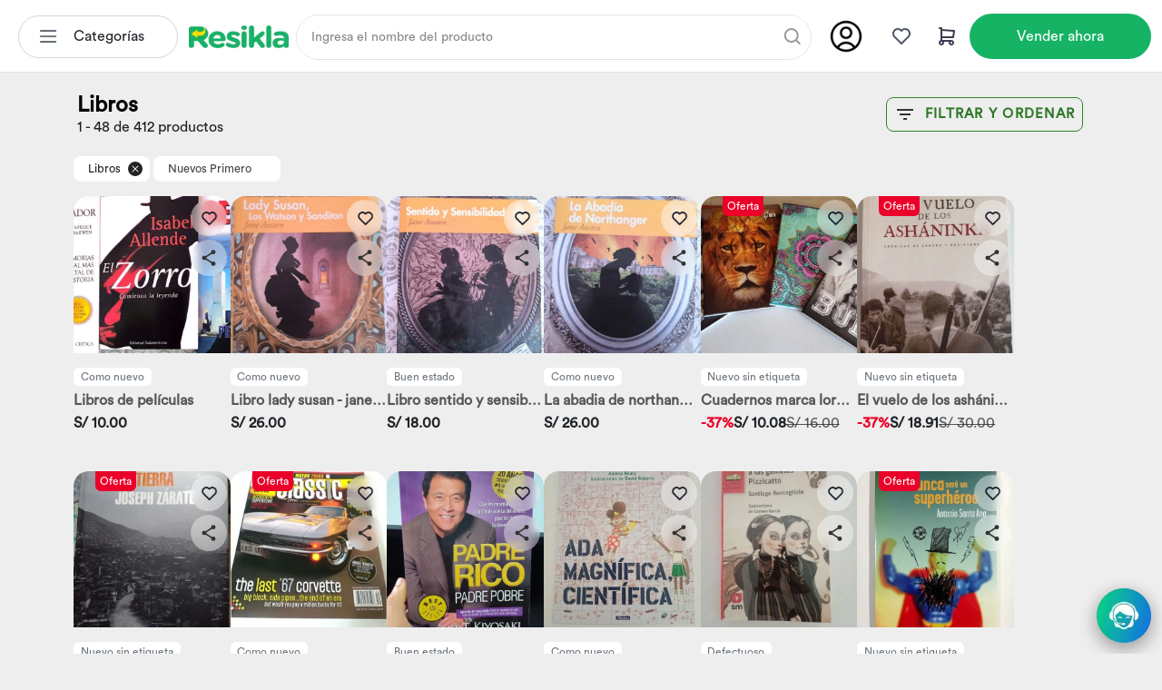

--- FILE ---
content_type: text/css
request_url: https://resikla.pe/rs/recommerce-default/main.min.css
body_size: 7167
content:
.fs_rc_h1,.fs_rc_h2,.fs_rc_h3,.fs_rc_h4{font-weight:900;line-height:120%}.btn_rc_green,.footer__container a,.haggling_product_button,.hover_scale_rc_image,path{transition:.3s}.floating-button-fab-options a,.nd-footer-help{text-decoration:none}@font-face{font-family:'Circular Std';src:url('./CircularStd-Book.otf')}.fs_rc_h1{font-size:1.75rem}.fs_rc_h2{font-size:1.5rem}.fs_rc_h3{font-size:1.25rem}.fs_rc_h4{font-size:1.125rem}.fs_rc_p_xs{font-size:.625rem;line-height:160%}.background__hidden:hover::before,.fs_rc_p_md,.fs_rc_p_md_to_xs{font-size:.875rem;line-height:160%}.fs_rc_p_sm{font-size:.75rem;line-height:160%}.fs_rc_p_lg,.fs_rc_p_lg_to_xs{font-size:1rem;line-height:160%}.fs_rc_p_xl{font-size:1.25rem;line-height:160%}.fs_rc_p_xxl{font-size:1.75rem;line-height:160%}.ft_rc_capitalize{text-transform:lowercase}.btn-ptn-green-secundary,.ft_rc_capitalize::first-letter{text-transform:uppercase}.fc_rc_1{color:#0e7c45}.fc_rc_gray{color:#667085}.linkc_rc_color,.txt-menu:hover{color:#000}.d-car-header:hover .txt-categories-new-header,.linkc_rc_color:hover,.nd-block-categories-header:hover .txt-categories-new-header,.nd-block-sale-header:hover{color:#16b364}.bg_rc_green{background-color:#16b364}.bg_rc_gray,.nd-block-search-results .suggest-hover,.nd-block-search-results-header .suggest-hover{background-color:#d0d5dd}.bg_rc_gray_ligth{background-color:#f8fafc}.border_rc_x_green{border-left:1px solid #16b364;border-right:1px solid #16b364}.border_rc_green{border:1px solid #16b364}.border_rc_b_green{border-bottom:2px solid #16b364}.border_rc_b_gray{border-bottom:2px solid #667085}.btn_rc_green{border:1px solid #16b364;background-color:#16b364}.btn_rc_green:hover{border-color:#097543;background-color:#097543}.btn_rc_gray_border{border:1px solid #667085;color:#667085;transition:.3s}.btn_rc_gray_border:hover,.btn_rc_gray_communities_header:hover{border-color:#16b364;color:#16b364}.btn_rc_green_sale_header{background-color:#16b364;border-radius:2.4375rem;padding:.625rem 1.25rem}.btn_rc_gray_communities{background-color:#fff;border:1px solid #d0d5dd;border-radius:2.4375rem;padding:.625rem 1.25rem}.btn_rc_green_border,.haggling_product_button:hover{border:1px solid #16b364;color:#16b364}.btn_rc_gray_communities_header{border-radius:39px;border:1px solid #d0d5dd;background-color:#fff;padding:.68rem 1.5rem;color:#667085;margin-left:10px}.footer__container a:hover,.tag_rc_green{color:#099250}.btn_rc_gray_communities_header:hover .icon_community_header{display:none}.btn_rc_gray_communities_header:hover .icon_community_header_hover{display:block!important}.tag_rc_green{background-color:#aaf0c4}.tag_rc_skyblue{background-color:#b2ddff;color:#1570ef}.tag_rc_yellow{background-color:#fedf89;color:#dc6803}.tag_rc_red{background-color:#fecdca;color:#f04438}.searcher_rc{border-radius:2.4375rem;border:1px solid #eaecf0}.wrap_rc_comment{display:-webkit-box;-webkit-line-clamp:4;-webkit-box-orient:vertical;overflow:hidden}.flag_rc_cover_product_dsc{width:45px;height:22px;background-color:#eb0029;color:#fff;font-size:12px;border-bottom-left-radius:6px;border-bottom-right-radius:6px}.offer_product_dsc{color:#eb0029}.flag_rc_cover_product_sold{padding:.5625rem 0;background-color:#000}.border_radious_rc_product{border-top-left-radius:16px;border-top-right-radius:16px}.border_radious_rc_product .emoji__categories__container{gap:3.4rem!important}.card_responsive_container_1::-webkit-scrollbar,.card_responsive_container_2::-webkit-scrollbar{display:none}.hover_scale_rc_image:hover{transform:scale(1.05)}.footer__container path:hover~path,.footer__container svg:hover g path{fill:#099250}.card_responsive_container_0>div,.card_responsive_container_1>div{flex:0 0 calc((100% - 5 * 1rem)/ 6)}.card_responsive_container_2>div{flex:0 0 calc((100% - (7 * 1rem))/ 8)}.background__hidden:hover::before{content:attr(data-name);color:#fff;position:absolute;top:0;left:0;right:0;bottom:0;background:rgba(22,179,100,.9);border-radius:50%;z-index:1}.background__hidden::before{display:flex;justify-content:center;align-items:center}.background__hidden img{width:100%;height:auto;z-index:2}.comments_container>div{flex:0 0 calc((100% - 1rem)/ 2)}.haggling_product_button{border:1px solid #667085;border-radius:2.4375rem;line-height:160%;padding:.25rem .75rem;background-color:#fff;color:#667085}@media (max-width:992px){.flag_rc_cover_product_dsc{font-size:.625rem;padding:.625rem 0;line-height:100%}.flag_rc_cover_product_sold{font-size:.625rem;padding:.5625rem 0;line-height:100%}.card_responsive_container_0>div{flex:0 0 calc((100% - 2 * 1rem)/ 3)}.card_responsive_container_1>div{flex:0 0 calc((100% - (1 * .5rem))/ 2)}.card_responsive_container_2>div{flex:0 0 calc((125% - (3 * .5rem))/ 4)}.comments_container>div{flex:0 0 100%}}.pagination_button{position:relative;display:block;color:#667085;padding:.2rem .76rem;transition:color .15s ease-in-out,background-color .15s ease-in-out,border-color .15s ease-in-out,box-shadow .15s ease-in-out}.nd-footer-container,.nd-footer-help,a{color:var(--bs-color-primary)}.active>.pagination_button{background-color:#16b364;color:#fff;border-radius:.25rem}.tag__price__container{background-color:#eaecf0;padding:3px 15px}.info__user__container{padding:12px}:root{--bs-color-primary:#222222;--bs-color-secondary:#222222;--bs-color-tertiary:#222222;--bs-color-quaternary:#eeeeee;--bs-border-radius-primary:0.5rem;--header-color:#DDDDDD;--green-primary:#188719;--green-color:#188719;--bs-pagination-color:#188719}a,abbr,acronym,address,applet,article,aside,audio,b,big,blockquote,body,canvas,caption,center,cite,code,dd,del,details,dfn,div,dl,dt,em,embed,fieldset,figcaption,figure,footer,form,h1,h2,h3,h4,h5,h6,header,hgroup,html,i,iframe,img,ins,kbd,label,legend,li,mark,menu,nav,object,ol,output,p,pre,q,ruby,s,samp,section,small,span,strike,strong,sub,summary,sup,table,tbody,td,tfoot,th,thead,time,tr,tt,u,ul,var,video{margin:0;padding:0;border:0;font:inherit}#tooltip-available-balance:focus .tooltip-available-balance:nth-child(2),#tooltip-real-balance:focus :nth-child(2),.d-block-tooltip,.dropdown-category-menu:hover .dropdown-category-menu-content-header,.dropdown-category-menu:hover .dropdown-header-gap,.list-group-item:hover .d-icon-hover,.nd-block-categories-header:hover .icon-category-header-hover,article,aside,details,figcaption,figure,footer,header,hgroup,menu,nav,section{display:block}ol,ul{list-style:none}body{line-height:1;font-family:'Circular Std'}a{text-decoration:none!important}q{quotes:auto!important}.nd-header-up{height:48px;background:var(--header-color);z-index:1000;position:relative;display:flex;align-items:center}#search-input::placeholder{font-family:'Circular Std';font-weight:400!important;color:#888!important}#search-input-header::placeholder{font-family:'Circular Std';font-weight:400!important;color:#888!important}#search-input-movil::placeholder{font-family:'Circular Std';font-weight:400!important;color:#888!important}.floating-button-fab-container{position:fixed;bottom:12px;right:12px;z-index:990;cursor:pointer;display:none}.floating-button-fab-container-white{z-index:989}.floating-button-fab-white{box-shadow:0 3px 11px -1px rgba(0,0,0,.75);-webkit-box-shadow:0 3px 11px -1px rgba(0,0,0,.75);-moz-box-shadow:0 3px 11px -1px rgba(0,0,0,.75);background:#fff!important}.floating-button-fab-icon-holder{width:50px;height:50px;border-radius:100%;background:#9b9c9b;box-shadow:0 6px 20px rgba(0,0,0,.2)}.floating-button-secondary{box-shadow:0 3px 11px -1px rgba(0,0,0,.75);-webkit-box-shadow:0 3px 11px -1px rgba(0,0,0,.75);-moz-box-shadow:0 3px 11px -1px rgba(0,0,0,.75);background:#55b849!important}.floating-button-fab{width:60px;height:60px;border-radius:100%;text-align:center}.floating-button-fab-options{list-style-type:none;margin:0;position:absolute;bottom:70px;right:0;opacity:0;transform:scale(0);transition:.3s;transform-origin:85% bottom}.floating-button-fab-container-white .floating-button-rotate-active{transform:rotate(225deg);transition:.3s}.floating-button-visibility-active{opacity:1;transform:scale(.9)}.floating-button-fab-options li{display:flex;justify-content:flex-end;padding:5px}#header-search-clear,#header-search-clear-header,.icon-car-header-hover,.icon-category-header-hover,.icon-sale-header-hover,.list-group-item .d-icon-hover,.list-group-item:hover .d-icon,.nd-block-categories-header:hover .icon-category-header,.nd-block-sale-header:hover .icon-sale-header,div[role=presentation]{display:none}.nd-footer{left:0;bottom:0;width:100%;background-color:#fff;height:86px;text-align:center;display:flex;justify-content:center;align-items:center}.nd-footer-container{margin:0 auto;font-size:14px}.nd-footer-help{font-size:14px;font-weight:400}.nd-footer-container p img{vertical-align:middle;width:13.7px;height:12.5px}.wsmenu{position:relative;font-size:12px;padding:0;margin:0 auto;background:#fff;height:62px}.nd-wsmenu{display:flex;align-items:center}.nd-wsmenu ul{width:100%;margin:0;padding:0;white-space:nowrap;list-style-type:none;display:flex;justify-content:space-between}.nd-wsmenu ul li{display:inline}.nd-wsmenu ul li button{font-size:14px;line-height:16.71px;font-weight:400;transition:.1s;padding-top:19px;padding-bottom:19px;background:0 0!important;border:none}.btn-ptn-green-secundary-close,.nd-wsmenu ul li button:hover,.nd-wsmenu-active{color:var(--green-primary)!important}.nd-detail-menu{display:none;min-height:530px;background:#fff}.nd-submenu{width:100%;margin:0 auto;padding:24px 0;display:flex;flex-wrap:wrap}.nd-submenu legend,.nd-submenu legend a{font-size:16px;color:var(--bs-color-primary);font-weight:700}.nd-submenu ul li,.nd-submenu ul li a{font-size:14px;color:var(--bs-color-primary)}.nd-submenu ul{padding-top:8px}.nd-submenu ul li{margin-bottom:12px}.nd-submenu legend a:hover,.nd-submenu ul li a:hover{text-decoration:none;color:var(--green-primary)}.txt-icon--active{font-weight:700;color:#54b949!important;font-size:13px}.txt-icon{color:var(--bs-color-primary);font-size:13px}.account-fullname,.account-level{color:#222!important}.arrow-icon{background-size:cover}@media only screen and (max-width:991.98px){.floating-button-fab-container{bottom:76px!important}#ze-snippet{bottom:82px!important}.nd-footer{margin-bottom:62px!important;background-color:#fff!important}}@media only screen and (max-width:767.98px){#ze-snippet{bottom:82px!important}}.account-fullname{font-size:16px;font-weight:500}.account-level,.bar-level .txt-nivel-points,.bar-level .txt-nivel-points__nivel0{font-size:12px}.bg-br-color{background-color:#188719;--bs-bg-opacity:1}.txt-nivel-image{margin-left:-18px;position:absolute}.indicator,.indicator-menu,.txt-nivel-image__nivel0{position:absolute}.txt-nivel-points__nivel0{margin-left:2px;position:absolute;font-weight:500}.txt-nivel-progress-bar__nivel0{margin-left:0;margin-top:28px;position:absolute}.txt-nivel-progress-bar{margin-left:-8px;margin-top:28px;position:absolute}.txt-nivel-points{margin-left:-21px;position:absolute;font-weight:500}.container-indicator{width:calc(100% - 24px);position:relative;margin:0 12px}.bar-level .progress-bar-style{margin-top:6px!important;height:4px}.bar-level .txt-nivel-progress-bar,.bar-level .txt-nivel-progress-bar__nivel0{margin-top:2px;width:13px;height:auto}.dropdown-account-menu-content,.dropdown-category-menu-content{border-bottom-left-radius:1.25rem;border-bottom-right-radius:1.25rem}.dropdown-category-menu-content a,.dropdown-category-menu-content-header a{padding:0!important}.dropdown-category-menu-content-header{min-width:432px!important;border-bottom-left-radius:.5rem!important;border-bottom-right-radius:.5rem!important;display:none;position:absolute;background-color:#f9f9f9;box-shadow:0 8px 16px 0 rgba(0,0,0,.2);right:0;top:calc(98px - 58px / 2);text-align:left;left:0}.account-container{background-color:#fff;border-radius:8px}.account-user{padding:10px 20px}.account-subtitle{font-size:14px;color:#222}.account-subtitle:hover,.submenu-resikla:hover{font-size:14px;color:#188719}.separador-account{border-bottom:1px solid #e5e5e5}.tag-account-info{color:#fff;background:#bdbdbd;border-radius:8px;font-size:14px!important}.list-group-item .btn-information{position:relative;background-color:transparent;border:none;padding:0;width:14px;margin-bottom:5px}.list-group-item .btn-information .btn-icon-information{width:100%;height:100%;cursor:pointer}.list-group-item .text-rsk-green{background-color:#16b364!important;color:#fff!important}.tooltip-container{position:relative;width:100%}.tooltip-available-balance,.tooltip-real-balance{display:none;position:absolute;background-color:#1c2237;color:#fff;padding:10px;border-radius:8px;font-size:14px;width:200px;box-shadow:0 4px 8px rgba(0,0,0,.1);-moz-box-shadow:0 4px 8px rgba(0,0,0,.1);-webkit-box-shadow:0 4px 8px rgba(0,0,0,.1);-o-box-shadow:0 4px 8px rgba(0,0,0,.1);z-index:1000;top:5px;left:20px;transform:translateY(-50%);-moz-transform:translateY(-50%);-ms-transform:translateY(-50%);-webkit-transform:translateY(-50%);-o-transform:translateY(-50%);margin-top:5px}.tooltip-available-balance::before,.tooltip-real-balance::before{content:'';position:absolute;top:50%;left:-10px;transform:translateY(-50%) rotate(-90deg);-moz-transform:translateY(-50%) rotate(-90deg);-o-transform:translateY(-50%) rotate(-90deg);-ms-transform:translateY(-50%) rotate(-90deg);-webkit-transform:translateY(-50%) rotate(-90deg);border-width:5px;border-style:solid;border-color:transparent transparent #1c2237}.dropdown-account-menu,.rsk-pointer{cursor:pointer}.list-group-item:hover .account-subtitle,.list-group-item:hover .tooltip-container a{color:#188719}.swiper-horizontal>.swiper-pagination-bullets,.swiper-pagination-bullets.swiper-pagination-horizontal,.swiper-pagination-custom,.swiper-pagination-fraction{bottom:0!important}.profile-img__circle-profile{width:100%!important;height:100%!important;min-height:80px}.profile-img__circle-profile img{min-height:80px;min-width:80px}.overlay{position:fixed;width:100%;height:100%;z-index:1500;top:0;background-color:rgba(255,255,255,.5)}.spinner-border{display:block;position:fixed;top:calc(50% - (58px / 2));right:calc(50% - (58px / 2));color:green}.b-point-title-movements .nav-tabs .nav-item.show .nav-link,.nav-tabs .nav-link.active{border-bottom-width:5px}.border-radius-primary{border-radius:var(--bs-border-radius-primary)}.btn-ptn-green-primary{border:1px solid var(--green-color);text-align:center;color:#fff!important;background-color:var(--green-color)!important;letter-spacing:1.25px;font-size:14px!important}.btn-ptn-green-primary:focus,.btn-ptn-green-primary:hover{background:#7ec976!important}.btn-ptn-green-secundary{border:1px solid var(--green-color)!important;text-align:center;color:var(--green-color);font-size:14px!important}.btn-ptn-green-secundary:focus,.btn-ptn-green-secundary:hover{color:#fff!important;background-color:var(--green-color)!important;border-color:var(--green-color)!important}.search-box-header .nd-icon-search,.search-box-header .nd-icon-search-clear{margin:0!important;position:absolute;border:none;z-index:99;background-color:transparent;padding:8px 10px;top:6px}#search-backdrop{z-index:999!important}#header-logo img{max-width:44px;height:auto}.nd-cart-title--mod{font-size:20px;font-weight:700;display:none;height:60px}.search-box-header .nd-icon-search{right:0}.search-box-header .nd-icon-search-clear{right:40px;border-right:1px solid #d5d5d5}.nd-icon-cam img,.nd-icon-search img{width:20px}.nd-block-search [type=text],.nd-block-search-header [type=text]{width:100%;height:48px;font-size:14px;padding:16px}.nd-block-search{width:90%;position:relative;height:48px}.aa-input-search,.aa-input-search-header{width:300px;padding:12px 28px 12px 12px;border:0!important;box-sizing:border-box;-webkit-appearance:none;-moz-appearance:none;appearance:none}.nd-block-search-header{width:100%;position:relative;height:48px}.search-float{position:absolute;width:100%;border:1px solid #e4e4e4;border-radius:.5rem;overflow:auto}.nd-block-search-results,.nd-block-search-results-header{display:none;top:48px;left:0;width:100%;background-color:#fff;z-index:1072;color:#222;border-top:0}.nav-link,.txt-price{color:#000}.nd-noresult{padding:.6rem 1rem;display:block;font-size:14px}.nd-is-facets__label{font-size:14px;margin-right:10px}.nd-block-search-results .ais-Hits-item a:hover{background-color:#f9f9f9;color:var(--bs-color-primary);color:var(--bs-color-primary)}#nd-header-autocomplete .ais-Hits-item mark{background:0 0;font-weight:700!important}#nd-block-search-results__a-products{width:100%;background:var(--green-primary);color:#fff;font-size:14px;text-align:center;border-radius:.5rem;padding:.75rem 1rem;text-transform:uppercase;letter-spacing:1.25px}.nav-link,.nav-tabs .nav-link{border:none}.search-input-div,.search-input-div-header{background-color:#fff;height:48px}.nd-cart-title{font-size:20px;padding:24px 0;font-weight:700}@media only screen and (max-width:768px){.nd-cart-title--mod{display:flex;align-items:center}.header-one{height:80px!important;justify-content:left;align-items:center}#search-backdrop{display:none}.nd-block-search-results .ais-Hits-item a{padding:.65rem 1rem}.nd-icon-search{right:0}.nd-block-search [type=text]{padding:0 70px 0 16px}.nd-cart-title{display:block!important;padding:.5rem 0!important}.header-down{position:sticky!important;top:0;right:0;left:0;z-index:999;height:110px}.nd-block-search{width:90%!important}}.nav-tabs .nav-link:hover{border:none;color:#55b849;border-bottom:2px solid #55b849}.accordion-button:not(.collapsed){color:#55b849;background-color:#fff}.nav-tabs .nav-link.active{color:#55b849;border:none;border-bottom:3px solid #55b849}@media (max-width:767px){.navbar-collapse{position:fixed;top:0;left:-100%;width:100%;height:100%;padding:20px;background-color:#fff;z-index:9999;transition:.3s ease-in-out}.text-categories{font-style:normal;font-weight:500;font-size:16px;line-height:25px;letter-spacing:.25px;color:#000}#menu-scroll::-webkit-scrollbar{width:8px;background-color:rgba(255,255,255,.5);border-radius:8px}#menu-scroll::-webkit-scrollbar-thumb{background-color:rgba(126,126,126,.338);border-radius:8px;-webkit-box-shadow:inset 0 0 6px rgba(0,0,0,.3);box-shadow:inset 0 0 6px rgba(0,0,0,.3)}#menu-scroll{max-height:700px;overflow-y:auto}.navbar-collapse.show{left:0}}.accordion{--bs-accordion-border-width:0px}.submenu-resikla{font-size:14px;color:#000}.txt-price{font-style:normal;font-weight:700;font-size:10px;line-height:16px;text-align:center}.modal-body-verified{background-color:#f5f5f5;border-radius:8px;position:relative;flex:1 1 auto;padding:1rem}.btn-primary-login,.btn-primary-signin{font-size:14px!important;letter-spacing:1.25px;padding:8px 0;text-transform:uppercase}.btn-primary-login{background-color:var(--green-color);border:1px solid var(--green-color);border:0;color:#fff}.btn-primary-login:active,.btn-primary-login:hover{background-color:var(--green-color)!important;color:#fff!important}.btn-primary-signin{background-color:#fff;border:1px solid var(--green-color);color:var(--green-color)}.btn-primary-signin:active,.btn-primary-signin:hover{background-color:#fff!important;border:1px solid var(--green-color)!important;color:var(--green-color)!important}.btn-green{border-radius:4px;background:#188719;border:1px solid #188719;color:#fff;font-size:14px}.page-link,.page-link:hover{position:relative;font-size:1.25rem;text-decoration:none;transition:color .15s ease-in-out,background-color .15s ease-in-out,border-color .15s ease-in-out,box-shadow .15s ease-in-out;display:block}.btn-green:hover{background:#1c9c1e;color:#fff}.active>.page-link,.page-link.active{z-index:3;color:#fff;background-color:#188719;border-color:transparent}.page-link{color:#188719;background-color:#fff;border:var(--bs-pagination-border-width) solid var(--bs-pagination-border-color)}.page-link:focus{color:#188719;box-shadow:0 0 0 0 #188719}.page-link:hover{color:#fff!important;background-color:#188719}.shimmerBG{animation-duration:2s;animation-fill-mode:forwards;animation-iteration-count:infinite;animation-name:shimmer;animation-timing-function:linear;background:#ddd;background:linear-gradient(to right,#f6f6f6 8%,#f1f1f1 18%,#f6f6f6 33%);background-size:1200px 100%}@-webkit-keyframes shimmer{0%{background-position:-100% 0}100%{background-position:100% 0}}@keyframes shimmer{0%{background-position:-1200px 0}100%{background-position:1200px 0}}.btn-color-elim,.btn-color-out-elim:hover{background-color:#16b364;color:#fff}.btn-color-elim:hover{background-color:#139454;color:#fff}.btn-color-out-elim{background-color:#fff;color:#16b364}.btn-categories-new-header{border-radius:36px;border:1px solid #eaecf0;background-color:#fff;display:flex;align-items:center;height:48px}.txt-categories-new-header,.txt-login-header{font-size:13px;font-weight:600;flex:1;white-space:nowrap;text-overflow:ellipsis}.txt-categories-new-header{overflow:hidden;margin-right:10px}.search-float-header,.search-float-header-login{position:absolute;width:97%;border:1px solid #e4e4e4;border-radius:39px;overflow:auto}.nd-block-categories-header{width:16%;position:relative;height:48px;border:1px solid #e4e4e4;border-radius:15px;background-color:#fff}.nd-block-login-header{width:32%;position:relative;height:48px;border:1px solid #e4e4e4;border-radius:15px;background-color:#fff;margin-left:10px}.nd-block-login-header:hover{background-color:#16b364!important;color:#fff}.txt-login-header{text-align:center}.nd-block-sale-header{width:30%;position:relative;height:48px;border-radius:15px;background-color:#16b364;color:#fff;margin-left:10px}.nd-block-sale-header:hover{background-color:#fff!important}.nd-block-sale-header:hover .txt-sale-header,.new-block-sale-header:hover .txt-sale-header{color:#16b364!important}.nd-block-sale-header:hover:hover .icon-sale-header-hover{display:block}.d-car-header:hover:hover .icon-car-header-hover{display:block}.d-car-header:hover:hover .icon-car-header{display:none}.txt-sale-header{flex:1;white-space:nowrap;text-overflow:ellipsis;font-size:16px;text-align:center;color:#fff}.txt-sale-header img{margin-right:10px}.profile-img__circle-users{display:flex;align-items:center;background:#f4f4f4;border-radius:50%;justify-content:center;width:40px;height:40px;position:relative}.notification-circle{position:absolute;top:-5px;right:-7px;background-color:red;color:#fff;border-radius:50%;width:10px;height:10px;display:flex;padding:10px;justify-content:center;align-items:center;font-size:12px;font-weight:700}.txt-profile-img__circle-users{font-size:20px;font-weight:700}.nd-footer-container-info,.nd-footer-container-social,.nd-footer-container-social-mb{font-size:14px;color:var(--bs-color-primary)}.nd-footer-container-info{width:65%;text-align:left}.nd-footer-container-social{width:35%;text-align:right}.nd-footer-container-social-mb{width:100%;text-align:center}.txt-footer-container-new{white-space:nowrap}.col-footer-b{flex:0 0 auto;width:20%}.profile-img__circle-users-footer{display:flex;align-items:center;background:#f4f4f4;border-radius:50%;justify-content:center;width:25px;height:25px;position:relative}.pe-btn-1{padding-right:1px!important}.ps-btn-1{padding-left:1px!important}.not-border-bottom-right{border-bottom-right-radius:0!important}.not-border-bottom-left{border-bottom-left-radius:0!important}.fs-14{font-size:11px}.nd-pr__sizeModal-title{font-size:24px}.nd-pr__modal-header{border-bottom:none!important}.nd-pr__modal-title{font-weight:700;font-size:20px;color:#222;margin-left:15px}.text-ok{font-size:18px;color:var(--green-color);font-weight:600}.fs-price{font-size:14px!important}.all-categories-header{font-size:16px!important;color:#222}.all-categories-header-nov,.search-input-div input[type=text]{font-size:16px}.all-categories-header-nov:hover{font-size:16px;background-color:rgba(222,217,217,.5);color:#000}.menu-detail-categories{z-index:999;position:absolute;width:100%}.b-shadow{box-shadow:6px 0 10px 0 rgba(0,0,0,.2);overflow-y:scroll;height:calc(99vh - 98px);padding-bottom:20px}@media only screen and (min-width:992px){.col-lg-8-st{flex:0 0 auto;width:64.666667%}}.container__green,.container__white{flex:1;height:2em;min-width:0;border-radius:39px;max-width:14rem}.container__green,.container__white:hover{border:1px solid #16b364;background:#16b364}.container__green{color:#fff}.container__white{border:1px solid #eaecf0;background:#fff;color:#475467}.container__green:hover,.container__white:hover{color:#fff}.container__white:hover .icon__container,.icon__container__hover{display:none}.container__white:hover>.icon__container__hover{display:block}.container__white:hover .icon__container__hover,.tip-container{display:inline-block}.my__resikla_button__2{padding:.625rem 0;font-weight:450;line-height:160%;color:#fff;background-color:#16b265;transition:.125s ease-in-out}.my__resikla_button__2:hover{background-color:#097543;color:#fff}.tooltip_header .tooltip_text{visibility:hidden;left:-18px;top:125%;border-radius:20px}.tooltip_header .tooltip_text::after{content:"";position:absolute;bottom:100%;left:50%;margin-left:-5px;border-width:5px;border-style:solid;border-color:transparent transparent #000}.tooltip_header:hover .tooltip_text{visibility:visible}.cover_cart{margin-right:5px;margin-left:5px}.scrollbar-hidden::-webkit-scrollbar{display:none}.latest__group:hover>.left__container__button,.latest__group:hover>.right__container__button{opacity:1;transform:scale(1.1)}.left__container__button,.right__container__button{top:45%;opacity:0;transition:.3s}.left__container__button>img{left:-7px}.right__container__button>img{right:-7px}.tip-container{position:relative}.tip-text{visibility:hidden;opacity:0;position:absolute;top:10px;background-color:#333;color:#fff;min-width:220px;text-align:center;right:80px;z-index:1;transition:opacity .5s}.tip-text::after{content:"";position:absolute;right:-18px;top:5px;border-width:10px;border-style:solid;border-color:#333 transparent transparent;transform:rotate(-90deg)}.tip-container:hover .tip-text{visibility:visible;opacity:1}.container-fluid{max-width:1760px}.container_follow{flex:1;height:2em;min-width:0;border-radius:39px;border:1px solid #16b364;background:#fff;color:#16b364}.container_follow:hover{color:#fff;background-color:#16b364!important}.seller-avatar{position:absolute;top:50%;left:50%;transform:translate(-50%,-50%);z-index:2}.ml-1{margin-left:.25rem!important}.ml-2{margin-left:.5rem!important}.ml-3{margin-left:1rem!important}.ml-4{margin-left:1.5rem!important}.ml-5{margin-left:3rem!important}.carousel button[data-bs-target],.swiper-pagination-bullet{margin-right:1rem!important}.swiper-pagination{position:relative!important}.header-static{position:sticky;top:0;left:0;right:0;z-index:99}.categories_table{column-count:5}.categories_pages{page-break-inside:avoid}.last_categories_table{column-count:2}.list-subcategories{font-size:14px;line-height:25px;color:#bbbec2}.list-subcategories_p{font-size:12px;line-height:30px;text-transform:uppercase}.list-subcategories_expanded{font-size:.75rem;line-height:20px;color:#ababab;display:block;overflow:hidden;text-overflow:ellipsis;opacity:1;text-align:justify;transition:max-height .3s,opacity .3s}.list-subcategories_expanded.open{max-height:1000px;opacity:1}#more-link{font-size:.75rem;line-height:10px;color:#16b364;cursor:pointer;text-decoration:underline}.header-mobile,.new-block-sale-header:hover .icon-sale-header{display:none}@media (max-width:766px){.header-mobile{display:flex;height:35px;padding-top:7px}.checkout-mobile{display:none}.new-block-sale-header{position:absolute;right:0}}@media (min-width:768px){.checkout-mobile{display:flex}}.new-block-sale-header{position:relative;background-color:#16b364;border-radius:39px!important;border:2px solid #16b364!important;padding:15px 50px!important}.new-block-sale-header:hover{background-color:#fff!important;border-color:#16b364!important;border-radius:39px;border-style:solid;border-width:2px}.new-block-sale-header:hover:hover .icon-sale-header-hover{display:block}.body{margin-top:0!important;padding-right:2px}.offcanvas.offcanvas-end{width:400px}.cart-prices{justify-self:left}.cart-content{overflow:scroll;height:36vh;overflow-x:hidden}.cart-content .brand{text-transform:uppercase;color:#bdbdbd;font-size:10px}.cart-content .title{font-size:14px}.cart-content .size{font-size:15px}.cart-content .fs-7{font-size:13px}.offcanvas .offcanvas-footer{padding-left:1rem;padding-right:1rem}.card-cart{height:125px}.card-cart .img-path{width:102px;height:102px;object-fit:cover}.cart-card-swipe-up{transition:.3s;transform:translateY(-133px)}.cart-card-swipe-down{transition:.3s;transform:translateY(133px)}.cart-card-swipe-left{transition:.2s;transform:translateX(-500px)}::-webkit-scrollbar{width:12px;height:12px}::-webkit-scrollbar-thumb{background-color:#16b265;border-radius:10px}::-webkit-scrollbar-track{background-color:#f1f1f100}.scroll-hidden{overflow:hidden!important}.w-85p{width:85%}.w-similar-area{width:92%}.badge_cart_item{background:#16b265;color:#fff;border-radius:50%;position:absolute;display:flex}.pa-r-web{right:3px;top:-2px;width:21px;font-size:12px;height:21px;flex-direction:column;justify-content:center}.pa-r-mobile{right:3px;font-size:9px;width:16px;top:2px;padding:.3rem;flex-direction:row;justify-content:center}@media (min-width:576px){.pa-r-movil{right:40px!important}}.header-one{height:80px!important;display:flex;justify-content:center;align-items:center}.nd-block-user-info{width:12%;position:relative;height:32px}.nd-logo img{width:110px;height:25px}@media only screen and (max-width:1600px){.nd-block-search{width:70%}}@media only screen and (max-width:1366px){.nd-block-search{width:50%}}#body-error-resikla{padding-right:1rem!important;padding-left:1rem!important}.bg-black-menu,.nd-modal-content{z-index:9!important}.suggestions-list li strong{font-weight:700}.suggestions-list li a{display:block;padding:10px 16px;font-size:14px}.suggestions-list li a:hover{color:#d0d5dd}.nd-block-search-results .ais-Hits-item a,.nd-block-search-results-header .ais-Hits-item a{display:block;padding:.65rem 1rem}.nd-block-search-results .suggest-hover a:hover,.nd-block-search-results-header .suggest-hover a:hover{background-color:#d0d5dd;color:var(--bs-color-primary)}.nd-block-search-results-header .ais-Hits-item a:hover{color:var(--bs-color-primary)}.categories-menu-btn{border:1px solid #d0d5dd;border-radius:39px!important;padding:10px 20px!important}.bg-footer-resikla{border:1px solid #ddd8d8;border-top-right-radius:50px;background-color:#fff}

--- FILE ---
content_type: text/css
request_url: https://resikla.pe/rs/recommerce-default/productos.min.css
body_size: 6767
content:
.txt-base-carousel-section{color:#222;font-size:14px}.txt-base-carousel-section--brand{font-size:.875rem;letter-spacing:.1px}.txt-base-carousel-section--model{text-transform:capitalize;font-size:.875rem;letter-spacing:.25px}.txt-base-carousel-section--discount{font-size:.75rem;color:#fff;background-color:#eb0029;border-radius:.5rem;padding:0 10px}.txt-base-carousel-section-price{font-weight:700;font-size:10px;text-align:left;color:#222}.txt-base-carousel-section-price--dscto{color:#222;font-size:10px;text-decoration:line-through}.text-left-carousel{width:100%;overflow:hidden;margin-bottom:5px;min-height:32px}.line-clamp-1{display:-webkit-box;-webkit-line-clamp:1;-webkit-box-orient:vertical}.line-clamp-2{-webkit-line-clamp:2;-webkit-box-orient:vertical}.line-clamp-3{display:-webkit-box;-webkit-line-clamp:3;-webkit-box-orient:vertical}.header-one{height:98px;display:flex;justify-content:center;align-items:center}.header-down{background:#eee;position:relative;z-index:1000}.header-nav{z-index:999;position:absolute;width:100%;top:146px}.nd-header-up-container{padding:2px 0 0 0;display:flex;align-items:center}.nd-logo,.nd-logo--mod{width:14%}.nd-logo img{width:110px;height:25px}.text-icon{font-size:12px}.nd-is-facets__root__list-group-item-href{color:#222}.nd-is-facets__count{font-size:10px}.nd-is-facets .list-group-item{border:none!important;padding:.75rem .25rem}.nd-header-hits__root a:hover,.nd-is-facets a:hover{text-decoration:none}.nd-header-hits__root .txt-base-carousel-section{font-size:12px!important}#body-Buscar,#body-Egiftcard,#body-Index,#body-cuenta,#body-parent-Buscar,#body-parent-cuenta,.body[id^=body-],.header-account-flt,body[id^=body-parent-]{background-color:#eee}.section-legal__link{background-color:#fff;padding:8px 8px;border-radius:5px}.section-legal__link-img{width:42px;margin-right:8px}#section-legal a{color:#33852b;font-size:13px}.ml-section-legal,.mr-section-legal{margin:0 auto}.oval-a-v{font-size:12px}.nd-cart-title--mod{font-size:20px;font-weight:700;display:none}.nd-cart-title--mod{height:60px}.btn-bar{display:none;text-align:center;left:0;bottom:0;transform:translate3d(0,0,0);width:100%;z-index:1000;background:#fff;position:fixed;height:62px!important;background-color:#eee}.btn-bar__box{width:20%;display:inline-block;margin-top:11px}.btn-bar__box__img{margin:0;position:relative}.btn-bar__box__img__active{position:absolute}.b-light-silver{border-color:#f4f4f4!important}a:hover{text-decoration:none;color:#33852b}.account-subtitle{font-size:14px;color:#222}.profile-img__circle-profile{display:flex;align-items:center;background:#f4f4f4;border-radius:50%;justify-content:center;width:50px;height:50px}.txt-profile-img__circle-profile{font-size:32px;font-weight:700;color:#222!important}.account-fullname{font-size:16px;color:#222!important}.account-email{font-size:12px;color:#222!important}.cursor-pointer{cursor:pointer}.all-categories-header{font-size:14px;color:#222}.all-categories-header:hover{background:rgba(222,217,217,.5)}#topmenu{z-index:999}@media only screen and (max-width:1199.98px){.nd-logo,.nd-logo--mod{width:16%}.nd-icon-nav{margin-left:15%}}@media only screen and (max-width:991.98px){.cc-prod-mini-responsive{margin-top:1rem!important}.container-catalog-responsive{padding-right:.3rem;padding-left:.3rem}.nd-icons-navigation{width:17%}.nd-cart-title--mod{display:flex;align-items:center}.nd-logo{display:none}.nd-detail-menu,.nd-header-up,.nd-header-up-container,.nd-icons-navigation,.nd-modal-content,.nd-submenu,.nd-wsmenu{display:none!important}.header-down{background:#eee}.header-one{height:60px}.btn-bar{display:block;z-index:999}.ml-section-legal{margin-left:auto!important}.header-one{justify-content:left;align-items:center}.header-down{position:fixed;top:0;right:0;left:0;z-index:999}.body{margin-top:60px}.nd-ct__section-header{display:none!important}.nd-ct__section-pagination-details{text-align:center}.nd-ct__section-pagination{height:auto!important}.nd-ct__item-prices label{margin-bottom:5px}.nd-ct__mg-items-body{padding:16px 22px!important}.nd-ct__mg-fl-scroll{margin-right:12px!important}}@media only screen and (max-width:909px){#section-legal{padding-bottom:0!important;padding-top:1rem!important}.row.nd-ct__row-items:nth-last-of-type(2){margin-bottom:1rem!important}}.nd-ct__section-header{height:80px}.nd-ct__section-header-title{font-weight:700;font-size:28px;color:#000}.nd-ct__section-header-subtitle{font-weight:400;font-size:16px;color:#222}.nd-ct__section-header-order{width:175px;height:50px;border-radius:.5rem!important;border:1px solid #fff!important;font-size:16px;color:#000}.nd-ct__section-pagination{height:82px}.nd-ct__section-pagination-details{font-size:14px;color:#222}.nd-ct__pagination{width:auto;height:45px;background:#fff;display:flex;align-items:center;justify-content:space-evenly;border-radius:8px;padding:4px}.nd-ct__pagination li{display:inline-flex;width:29px;height:29px;background:#eee;color:#222;border-radius:8px;font-size:13px;justify-content:center;align-items:center;margin:0 3.4px}.nd-ct__pagination li.active{background:#33852b;color:#fff}.nd-ct__pagination li:hover:not(.disabled){background:#33852b!important;color:#fff!important;cursor:pointer}.nd-ct__pagination>li:first-child,.nd-ct__pagination>li:last-child{background:#eee}.nd-ct__row-items{margin-bottom:1rem}.nd-ct__item{width:100%;position:relative;text-align:center;margin-top:30px;background:#fff;margin:0;border-radius:.5rem;overflow:hidden}.nd-ct__img{width:100%;height:auto}.nd-ct__footer{text-align:left;padding:.5rem}.nd-ct__label-porc{margin-top:8px;width:33px;height:16px;border-radius:3px;background:#eb0029;border:none;color:#fff;font-size:10px;display:initial;align-items:center;justify-content:center}.nd-ct__label-new{margin-top:8px;width:33px;height:16px;border-radius:.5rem;background:#55b849;border:none;color:#fff;font-size:.75rem;display:initial;align-items:center;justify-content:center}.nd-ct__item-title{margin-top:8px;font-size:14px;color:#222;min-height:42px;white-space:normal;overflow:hidden}.nd-ct__item-title label{font-weight:700}.nd-ct__item-prices{margin-top:8px;font-size:10px;color:#222;text-decoration:line-through}.nd-ct__item-prices label{margin-right:5px;font-size:16px;color:#222;font-weight:700}.nd-ct__mg-items-header{width:100%;height:48px;background:#f9f9f9;display:flex;align-items:center;border-bottom:1px solid #e5e5e5}.nd-ct__menu-h-content{height:100%;overflow-y:auto;display:block!important;-ms-overflow-style:none;scrollbar-width:none}.nd-ct__mg-items-header>div{width:50%}.nd-ct__mg-items-header div:first-child{font-size:16px;color:#222;margin-left:14px}.nd-ct__mg-items-header div:last-child{text-align:right;margin-right:20px}.nd-ct__arrow{cursor:pointer;-webkit-transition:.4s;-moz-transition:.4s;transition:.4s}.nd-ct__arrow-close{-webkit-transform:rotate(180deg);-ms-transform:rotate(180deg);transform:rotate(180deg)}.nd-ct__filter-li{height:40px;display:flex;align-items:center;-webkit-user-select:none;-moz-user-select:none;-ms-user-select:none;user-select:none;cursor:pointer;font-size:14px;color:#222}.nd-ct__filter-sort{height:40px;display:flex;align-items:center;-webkit-user-select:none;-moz-user-select:none;-ms-user-select:none;user-select:none;cursor:pointer;font-size:14px;color:#222}.nd-ct__filter-li input{position:absolute;opacity:0;cursor:pointer;height:0;width:0}.nd-ct__filter-checkmark{height:18px;width:18px;min-width:17px;border:1.5px solid #d9d9d9;border-radius:2px;margin-right:11px}.nd-ct__filter-li input:checked~.nd-ct__filter-checkmark{background-color:#33852b;opacity:1;border:1px solid #33852b}.nd-ct__filter-checkmark:after{content:"";position:relative;display:none}.nd-ct__filter-li input:checked~.nd-ct__filter-checkmark:after{display:block}.nd-ct__filter-li .nd-ct__filter-checkmark:after{left:5px;top:2px;width:5px;height:10px;border:solid #fff;border-width:0 3px 3px 0;-webkit-transform:rotate(45deg);-ms-transform:rotate(45deg);transform:rotate(45deg)}.nd-ct__mg-items-body{display:block;padding:.5rem;background:#fff;-webkit-transition:all .2s linear;-moz-transition:all .2s linear;transition:all .2s linear}.nd-ct__mg-items-body-hidden{display:none}.nd-ct__filter-count{font-size:12px;color:#222;margin-left:4px}.nd-ct__mg-fl-scroll{max-height:40vh;overflow-y:scroll;scrollbar-width:thin;scrollbar-color:#c4c4c4 #f9f9f9}.nd-ct__mg-fl-scroll .branch_toggle{display:none}.nd-ct__mg-fl-scroll ul li{padding-left:20px;position:relative}.nd-ct__mg-fl-scroll>ul>li{padding-left:0}.nd-ct__mg-fl-scroll ul li button.btn_branch{background-color:transparent;position:absolute;right:10px;top:10px;font-size:.8em;border:0;-webkit-transition:.4s;-moz-transition:.4s;transition:.4s}.nd-ct__mg-fl-scroll ul li button.btn_branch_rotate{-ms-transform:rotate(180deg);transform:rotate(180deg)}.nd-ct__mg-fl-scroll::-webkit-scrollbar{width:12px}.nd-ct__mg-fl-scroll::-webkit-scrollbar-track{background:#f9f9f9;border-radius:20px}.nd-ct__mg-fl-scroll::-webkit-scrollbar-thumb{background:#c4c4c4;border:none;border-radius:20px}.nd-ct__mg-fl-square{width:51px;height:51px;border:none;border-radius:5px;background:#f9f9f9;display:flex;align-items:center;justify-content:center;margin:0 8px 8px 0;font-size:14px;color:#222}.nd-ct__colors{flex-wrap:wrap;display:flex}.nd-ct__mg-fl-circle{border-radius:50%;width:35px;height:35px;margin:0 12px 12px 0}.nd-ct__mg-row-fl{display:flex}.nd-ct__menu-h{height:100%;position:fixed;top:0;margin:0;background:#fff;z-index:2148000;-webkit-transition:.4s ease-in-out;-moz-transition:.4s ease-in-out;-o-transition:.4s ease-in-out;-ms-transition:all .4s ease-in-out;transition:.4s ease-in-out;border:none!important;right:-100%}.nd-ct__bg-modal{position:fixed;width:100%;height:100%;top:0;left:0;display:none;z-index:2147990;background-color:rgba(0,0,0,.15)}.container-general-hide{z-index:1030;overflow:hidden}.nd-ct__menu-h-content::-webkit-scrollbar{display:none}.nd-ct__menu-h-show{right:0;width:32%}.nd-ct__menu-header{position:sticky;top:0;padding:20px 0 20px 15px;-webkit-box-pack:center;font-size:20px;color:#222;font-weight:700;line-height:24px;background:#fff!important;z-index:1000}.nd-ct__tools-mob{cursor:pointer;margin-right:5px;vertical-align:middle;margin-left:.3rem!important}.nd-ct__tools_lg{cursor:pointer;margin-right:5px;vertical-align:middle;margin-left:.3rem!important}.nd-ct__menu-h-close{cursor:pointer;margin-right:16px;vertical-align:middle}.box-filters-responsive,.box-orders-responsive{display:none}.nd-ct__order-rs{height:48px;padding-left:2px;font-size:14px;color:#222}.nd-ct__order-rs div:last-child{position:relative}.nd-ct__order-rs input{position:absolute;opacity:0;cursor:pointer;height:0;width:0}.nd-ct__checkmark-radio{position:relative;height:20px;width:20px;border:3px solid #eee;background-color:#fff;border-radius:50%;left:0;bottom:-7px}.nd-ct__order-rs input:checked~.nd-ct__checkmark-radio{border:3px solid #0a5c0a}.nd-ct__checkmark-radio:after{content:"";position:relative;display:none}.nd-ct__order-rs input:checked~.nd-ct__checkmark-radio:after{display:block}.nd-ct__order-rs .nd-ct__checkmark-radio:after{top:3px;left:3px;width:8px;height:8px;border-radius:50%;background:#0a5c0a}.nd-ct__inputs_range{width:94px;height:40px;border-radius:30px;border:1px solid #e5e5e5;background:#fff;box-sizing:border-box;font-size:12px;color:#222;text-align:center}.nd-ct__content-range{display:inline-flex;justify-content:space-between;align-items:center}.nd-ct__fl-color-amarillo{background:#fff002}.nd-ct__fl-color-azul,.nd-ct__fl-color-azulino{background:#006799}.nd-ct__fl-color-beige{background:#fbe7b8}.nd-ct__fl-color-blanco,.nd-ct__fl-color-sincolor{background:#fff;border:1px solid #e5e5e5}.nd-ct__fl-color-celeste{background:#8cc5e2}.nd-ct__fl-color-dorado{background:#f7cf26;background:-moz-linear-gradient(-45deg,#f7cf26 0,#fff268 49%,#f7cf26 100%);background:-webkit-gradient(linear,left top,right bottom,color-stop(0,#f7cf26),color-stop(49%,#fff268),color-stop(100%,#f7cf26));background:-webkit-linear-gradient(-45deg,#f7cf26 0,#fff268 49%,#f7cf26 100%);background:-o-linear-gradient(-45deg,#f7cf26 0,#fff268 49%,#f7cf26 100%);background:-ms-linear-gradient(-45deg,#f7cf26 0,#fff268 49%,#f7cf26 100%);background:linear-gradient(135deg,#f7cf26 0,#fff268 49%,#f7cf26 100%)}.nd-ct__fl-color-gris{background:#c6c6c6}.nd-ct__fl-color-marron{background:#563621}.nd-ct__fl-color-morado{background:#7c2181}.nd-ct__fl-color-naranja{background:#f5921f}.nd-ct__fl-color-negro{background:#000}.nd-ct__fl-color-plateado{background:#c6c6c6;background:-moz-linear-gradient(-45deg,#c6c6c6 0,#f7f7f7 49%,#c6c6c6 100%);background:-webkit-gradient(linear,left top,right bottom,color-stop(0,#c6c6c6),color-stop(49%,#f7f7f7),color-stop(100%,#c6c6c6));background:-webkit-linear-gradient(-45deg,#c6c6c6 0,#f7f7f7 49%,#c6c6c6 100%);background:-o-linear-gradient(-45deg,#c6c6c6 0,#f7f7f7 49%,#c6c6c6 100%);background:-ms-linear-gradient(-45deg,#c6c6c6 0,#f7f7f7 49%,#c6c6c6 100%);background:linear-gradient(135deg,#c6c6c6 0,#f7f7f7 49%,#c6c6c6 100%)}.nd-ct__fl-color-rojo{background:#da0015}.nd-ct__fl-color-rosado{background:#efcbcd}.nd-ct__fl-color-transparente{background:url(https://d13xymm0hzzbsd.cloudfront.net/1/20150326/14273855849692.jpg);background-repeat:no-repeat;background-size:100% 100%;border:1px solid #e5e5e5}.nd-ct__fl-color-varios{background:#1e5799;background:-moz-linear-gradient(-45deg,rgba(30,87,153,1) 0,rgba(46,244,102,1) 15%,rgba(255,48,48,1) 43%,rgba(255,255,48,1) 66%,rgba(163,0,239,1) 100%);background:-webkit-gradient(linear,left top,right bottom,color-stop(0,rgba(30,87,153,1)),color-stop(15%,rgba(46,244,102,1)),color-stop(43%,rgba(255,48,48,1)),color-stop(66%,rgba(255,255,48,1)),color-stop(100%,rgba(163,0,239,1)));background:-webkit-linear-gradient(-45deg,rgba(30,87,153,1) 0,rgba(46,244,102,1) 15%,rgba(255,48,48,1) 43%,rgba(255,255,48,1) 66%,rgba(163,0,239,1) 100%);background:-o-linear-gradient(-45deg,rgba(30,87,153,1) 0,rgba(46,244,102,1) 15%,rgba(255,48,48,1) 43%,rgba(255,255,48,1) 66%,rgba(163,0,239,1) 100%);background:-ms-linear-gradient(-45deg,rgba(30,87,153,1) 0,rgba(46,244,102,1) 15%,rgba(255,48,48,1) 43%,rgba(255,255,48,1) 66%,rgba(163,0,239,1) 100%);background:linear-gradient(135deg,rgba(30,87,153,1) 0,rgba(46,244,102,1) 15%,rgba(255,48,48,1) 43%,rgba(255,255,48,1) 66%,rgba(163,0,239,1) 100%)}.nd-ct__fl-color-verde{background-color:#8aefb0}.nd-ct__fl-color-marfil{background-color:#e6d690}.dropdown-account-menu,.dropdown-category-menu{position:relative;display:inline-block}.dropdown-header-gap{display:none;position:absolute;right:0;height:30px;min-width:75px}.dropdown-account-menu-content,.dropdown-category-menu-content{position:absolute;background-color:#f9f9f9;min-width:366px;box-shadow:0 8px 16px 0 rgba(0,0,0,.2);right:0;top:calc(98px - 58px / 2);text-align:left;border-bottom-left-radius:20px;border-bottom-right-radius:20px}.dropdown-account-menu-content a,.dropdown-category-menu-content a{color:#000;padding:12px 16px;text-decoration:none;display:block}.dropdown-account-menu:hover .dropdown-account-menu-content,.dropdown-account-menu:hover .dropdown-header-gap{display:block}.dropdown-category-menu:hover .dropdown-category-menu-content,.dropdown-category-menu:hover .dropdown-header-gap{display:block}.menu-separador-account{border-bottom:solid 4px #f9f9f9}.dropdown-option:hover div{color:#33852b}.nd-modal-header-nav{background-color:rgba(0,0,0,.4);display:none;position:absolute;width:100%;height:62px;z-index:999;-webkit-animation-name:fadeIn;-webkit-animation-duration:.4s;animation-name:fadeIn;animation-duration:.4s}.arrow-icon{width:16px;height:16px}.principal-menu-container{border-bottom-left-radius:20px;border-bottom-right-radius:20px}#d-menuMarcas{min-height:60px;border-bottom-left-radius:20px;border-bottom-right-radius:20px}.menu-detail{z-index:1000;position:absolute;width:100%}.btn-filter-catalog{width:100%;border-radius:.25rem;background:#33852b;color:#fff;font-size:14px;height:40px;border:none;letter-spacing:1.25px;text-transform:uppercase;margin:15px}.content-btn-filter-catalog{position:sticky;bottom:0;display:flex;-webkit-box-pack:center;justify-content:center;padding-left:0;width:100%;margin-right:0;margin-left:0;background:#fff}.btn-filter-catalog:disabled{opacity:.65!important;cursor:not-allowed}.btn-ptn-green-secundary{border:1px solid #33852b!important;text-align:center;color:#2e7826;letter-spacing:1.25px;text-transform:uppercase;font-size:14px!important}.btn-ptn-green-secundary:focus,.btn-ptn-green-secundary:hover{color:#fff!important;background-color:#33852b!important;border-color:#33852b!important}.btn-lg{padding:12px 24px}.txt-base-carousel-section-price{font-size:1rem!important}.txt-base-carousel-section-price label{font-size:.6rem!important}.container-input-brand-catalog-search,.container-input-stores-catalog-search{margin-right:20px}.input-brand-catalog-search,.input-stores-catalog-search{padding-left:20px;height:40px;width:100%;border-radius:30px;border:1px solid #e5e5e5;background:#fff;box-sizing:border-box;font-size:12px;color:#222;margin-bottom:8px}.checked-in-filter-sizes{border:3px solid #33852b}.icon-navbar-product{padding-top:6px;padding-right:14px;width:auto;display:inline-block!important}.icon-navbar-product:last-child{padding-right:3px;padding-left:3px}.bnt-txt-flt{border-radius:.5rem!important;border:none!important}.btn-group-lg>.btn,.btn-lg{padding:.5rem 1rem;font-size:1.25rem;line-height:1.5;border-radius:.5rem}.btn{border-radius:.5rem!important}.nd-ct__row-items>.col-flt{padding-left:.5rem;padding-right:.5rem}.elevated-button{background-color:#33852b;color:#fff}.elevated-button:hover{color:#fff}.box-filter-container{padding-right:.5rem!important}.arrow-pos{width:12px;margin-top:4px;margin-left:5px}#section-legal{padding-bottom:1rem;padding-top:0}.row.nd-ct__row-items:nth-last-of-type(2){margin-bottom:.3rem}.hide{display:none}.btn{font-size:1em}input:focus{outline:0}::-webkit-input-placeholder{color:#b4b4b4;font-weight:300}.items{text-align:center}header{position:relative}button,input,textarea{outline:0}.sidenav{height:100%;width:0;position:fixed;z-index:99999999;top:0;left:0;background-color:#fff;overflow-x:hidden;transition:.3s;-webkit-transition:.3s;-moz-transition:.3s;-o-transition:.3s;padding-top:40px}.sidenav a{padding:12px 8px 12px 32px;text-decoration:none;font-size:14px;font-weight:400;color:#6d6c6c;display:block;transition:.3s;-webkit-transition:.3s;-moz-transition:.3s;-o-transition:.3s;width:200px}.sidenav>a{font-size:15px;font-weight:600}.sidenav>a:first-child{width:auto}.user-menu{border-top:1px solid #e2e2e2;border-bottom:1px solid #e2e2e2;margin-top:20px;padding-top:10px;padding-bottom:10px}.user-menu>a{font-weight:300}.sidenav .closebtn{position:absolute;top:-4px;right:15px;font-size:36px;margin-left:50px}.block-alpha{position:fixed;top:0;left:0;width:100%;height:100%;z-index:9999999;background:rgba(0,0,0,.3);display:none}footer{clear:left}.dropdown{display:inline-block;margin:0 auto;margin-bottom:1em}.dropdown dt{display:block;height:2.5em;width:100%;border-radius:3px;text-decoration:none}.dropdown dt:active,.dropdown dt:hover{border-color:#33852b}.dropdown dd{position:relative}.dropdown dd ul{display:none;position:absolute;left:-15px;top:12px;width:99.7%;list-style:none;background:#fff none repeat scroll 0 0;border:1px solid #bdc3c7;border-top:0;border-radius:0 0 3px 3px;z-index:999;box-shadow:0 2px 4px rgba(0,0,0,.3)}.items{width:650px}.menu-breadcrumbs li:focus,a:focus,a:hover,li:hover{color:#16b364}#menu_breadcrumb section article div,#menu_breadcrumb section article section{padding-left:20px}.bg-black-menu{visibility:hidden;position:fixed;z-index:998;top:0;width:100%;height:100%;opacity:0;background:rgba(0,0,0,.25);-webkit-transition:.2s;-moz-transition:.2s;transition:.2s}#modalOmni .modal-dialog{width:600px;margin:16% auto 0 auto;text-align:center}#modalOmni .modal-body select{height:42px;width:100%;padding:0 16px;font-size:14px;-webkit-appearance:none;-moz-appearance:none;-webkit-border-radius:4px;background:0 0;color:#6d6c6c}#modalOmni .modal-body .select{width:100%;overflow:hidden;border-radius:2px!important;background:#fff url(https://d13xymm0hzzbsd.cloudfront.net/1/20170726/15010988040292.svg) no-repeat 98% center}#send-photo-search{display:inline-block}.nd-icon-nav{width:49px;height:24px;margin-left:13%}.nd-dpd{width:100%!important}.nd-dpd dd{margin-left:3%}.nd-icon-search{position:absolute;background:0 0;border:none;margin-top:12px;margin-left:15px;z-index:99}.nd-icon-cam img,.nd-icon-search img{width:20px}.nd-modal-content{display:none;position:fixed;z-index:998;left:0;top:0;width:100%;height:100%;overflow:auto;background-color:#000;background-color:rgba(0,0,0,.4);-webkit-animation-name:fadeIn;-webkit-animation-duration:.4s;animation-name:fadeIn;animation-duration:.4s}.nd-dm-column{flex:0 0 20%;padding:0 10px}.call-center,.hours-event{width:50%}.hours-event{text-align:left;display:flex;align-items:center}.call-center{text-align:right}.call-center p{font-size:14px;color:#222}.call-center p a{font-size:14px;color:#222;margin-left:8px;font-weight:600}.account-menu-group{border-radius:10px!important}#section-legal p{color:#222}.empty-porc{background:0 0}.nd-ct__clean-filter{font-size:14px;line-height:17px;letter-spacing:1.25px;text-transform:uppercase;color:#33852b;cursor:pointer;margin-bottom:8px}.radiobtn{position:relative;display:block}.radiobtn label{display:block;background:#fff;color:#444;border-radius:5px;padding:10px 20px;border:2px solid #fff;margin-bottom:5px;cursor:pointer}.radiobtn label:hover{display:block;color:#068bff}.radiobtn label:after,.radiobtn label:before{content:"";position:absolute;right:11px;top:11px;width:20px;height:20px;border-radius:3px;background:#fff}.radiobtn label:before{background:0 0;transition:.1s width cubic-bezier(.075,.82,.165,1) 0s,.3s height cubic-bezier(.075,.82,.165,2) .1s;z-index:2;overflow:hidden;background-repeat:no-repeat;background-size:13px;background-position:center;width:0;height:0;background-image:url([data-uri])}.radiobtn input[type=radio]{display:none;position:absolute;width:100%;-webkit-appearance:none;-moz-appearance:none;appearance:none}.radiobtn input[type=radio]:checked+label{background:#fff;-webkit-animation-name:blink;animation-name:blink;-webkit-animation-duration:1s;animation-duration:1s;border-color:#fff}.radiobtn input[type=radio]:checked+label:after{background:#fff}.radiobtn input[type=radio]:checked+label:before{width:20px;height:20px}.pagination-favorite{margin-top:30px;margin-bottom:20px}.pagination-favorite ul{padding:10px 5px}.pagination-favorite li{font-size:14px;color:#222}.pagination-favorite li:hover span{cursor:pointer}.pagination-favorite ul li{display:inline-block}.pagination-favorite ul li a{background-color:#fff;padding:5px 12px;text-decoration:none;margin-right:4px;margin-left:4px;color:#222}.pagination-favorite ul li:first-child a,.pagination-favorite ul li:first-child span,.pagination-favorite ul li:last-child a,.pagination-favorite ul li:last-child span{background:0 0;padding:5px 5px;text-decoration:none}.pagination-favorite .active{background-color:#55b849;padding:10px 12px;text-decoration:none;margin-right:4px;margin-left:4px;color:#fff;border-radius:3px}.badge-discount{font-size:.75rem;color:#fff;background-color:#eb0029!important;border-radius:.5rem;padding:0 10px;font-weight:400!important}.carousel-control-next-icon,.carousel-control-prev-icon{filter:invert(100%);background-color:#000;border-radius:24px}.bg-green-resikla{background-color:#33852b;color:#fff}.categories-flexible{display:flex;justify-content:start}.cat-item-0{padding-left:0!important}.cat-item-3{padding-right:0!important}.cat-item-4{padding-left:0!important}.cat-item-7{padding-right:0!important}.text-green-pts{color:#55b849}.border-success{--bs-border-opacity:1;border-color:#55b849!important}.name-user{font-style:normal;font-weight:500;font-size:14px;line-height:20px;color:#333;letter-spacing:.25px}.txt-profile-img__circle-profile{font-size:50px;font-weight:700;color:#fff!important}.txt-sold{color:#fff;font-style:normal;font-weight:700;font-size:10px;line-height:16px;text-align:center}.swiper-bg-ligth{background-color:#fff}.swiper-pagination-bullet-active{color:#55b849!important;background-color:#55b849!important}.profile-img-resikla{display:flex;align-items:center;background:#f4f4f4;border-radius:50%;justify-content:center;width:70px;height:70px}.bg-carousel{background-color:#55b849!important;color:#fff}.txt-verificado{font-style:normal;font-size:16px;line-height:25px;letter-spacing:.25px;color:#c9c9c9}.txt-moda{font-style:normal;font-weight:500;font-size:20px;line-height:25px;letter-spacing:.25px;color:#000}.txt-welcome{font-style:normal;font-weight:500;font-size:26px;line-height:25px;letter-spacing:.25px;color:#000}.txt-comunidad{font-style:normal;font-weight:600;font-size:20px;line-height:120%;color:#000}.bg-comunidad{background:#ced4da;border-radius:10px}.bg-comunidad:hover{background:#50ba45;border-radius:10px}.filters-list{scroll-behavior:smooth;white-space:nowrap;overflow:hidden}.filters-wrap{position:relative;margin-bottom:8px}.txt-btn-filter{font-size:15px;font-weight:700}@media only screen and (max-width:991.98px){.txt-welcome{font-style:normal;font-weight:500;font-size:18px;line-height:25px;letter-spacing:.25px;color:#000}}@media only screen and (max-width:991.98px){.filters-list{white-space:nowrap;overflow:auto}.box-container-categories{width:100%;margin-left:0!important;margin-right:0!important}.box-container-categories>div{padding-bottom:1rem!important}.box-container-categories{width:100%;margin-left:0!important;margin-right:0!important}.box-container-categories>div{padding-bottom:1rem!important}.category-box-mobile{background:#fff;border-radius:.5rem;width:100%;height:auto;display:block}.category-box-mobile_down,.category-box-mobile_up{display:flex;justify-content:center}.category-box-mobile_up img{width:48px;height:48px}.category-box-mobile_down{padding-bottom:.5rem;font-size:.75rem;line-height:1rem;font-weight:400;color:#222}.nd-ct__menu-h{width:100%}.filters-wrap{margin-bottom:2px}.txt-btn-filter{display:none}}.all__products__container>div{flex:0 0 calc((100% - 5 * 1rem)/ 6)}@media (max-width :991px){.all__products__container>div{flex:0 0 calc((100% - 1 * 1rem)/ 2)}}.form__filter__section{border-radius:1.25rem;color:#667085}.form__filter__section:focus{border-color:#dee2e6;box-shadow:none}.radio__notchecked{border-radius:50%;border:3px solid #eee;position:relative}.radio__checked{border-radius:50%;border:3px solid #16b265;position:relative}.radio__checked::after{content:"";position:absolute;width:8px;height:8px;left:3.3px;top:3px;background-color:#16b265;border-radius:50%}.btn-scroll-hor{display:none;position:absolute;width:auto;height:28px;padding:0 8px;border:2px solid var(--header-color)}.btn-scroll-left{left:0}.filter-item{background-color:#fff;padding:8px 32px 8px 16px;border-radius:8px;color:#444;display:inline-block;margin:0 4px 8px 0;font-weight:500;font-size:.8rem;position:relative}.filter-item svg{position:absolute;right:8px;top:50%;transform:translateY(-50%)}.filter-item:not(:has(svg)){padding:8px 16px 8px 16px}@media only screen and (max-width:600px){.filters-list{overflow:auto}}.text-sort{margin-left:5px}.btn-ptn-green-secundary:hover img.icon-image{content:url(https://d13xymm0hzzbsd.cloudfront.net/1/20240131/17067098696539.webp)}.desc_sort{margin-left:10px;margin-top:10px}.favorite__icon{width:20px;height:20px}.mt-share{margin-top:3rem!important}.circle__favorite__container{width:40px;height:40px;transition:background-color .3s ease;border-radius:50%;cursor:pointer;backdrop-filter:blur(5px)}.circle__favorite__0{background-color:#fffFFF66}.circle__favorite__0 :last-child{display:none}.circle__favorite__1{background-color:#16b364}.circle__favorite__1 :first-child{display:none}.share_color{filter:brightness(0) invert(1)}@media only screen and (min-width:768px){.circle__favorite__1:hover{background-color:#fffFFF66!important}.circle__favorite__1:hover :last-child{display:none!important}.circle__favorite__1:hover :first-child{display:block!important}.circle__favorite__0:hover{background-color:#16b364!important}.circle__favorite__0:hover :last-child{display:block!important}.circle__favorite__0:hover :first-child{display:none!important}}.haggling__button{border-radius:2.25rem;border:1px solid #d0d5dd;color:#667085;background-color:#fff;line-height:160%;padding:.675rem 0;font-size:.875rem;transition:all .3s ease}.haggling__button:hover{border-color:#16b364;color:#16b364}

--- FILE ---
content_type: text/css
request_url: https://resikla.pe/rs/recommerce-default/recommerces-light-swiper.min.css
body_size: 629
content:
.light-swiper{width:100%;place-self:center}.light-swiper [rails]{cursor:pointer;margin-right:-8px;margin-left:-8px}.light-swiper [rails].animation{transition:transform .3s}.light-swiper [item]{padding-top:8px;padding-bottom:8px}.light-swiper [item] img{user-drag:none;pointer-events:none}.light-swiper [next],.light-swiper [prev]{background:#fff0;border:2px solid #ebebeb}.light-swiper [next] img,.light-swiper [prev] img{padding-top:7px}.light-swiper [prev]{left:-2.5rem}.light-swiper [next]{right:-2.5rem}.light-swiper [point]{width:12px;height:12px}.carousel-card-img-area{display:flex;justify-content:center;align-items:center}.carousel-card-img-area .img-carousel-cart{width:100px;height:100px;object-fit:cover}.carousel-description-area{text-align-last:left;text-align:-webkit-left}.carousel-brand{text-transform:uppercase;color:#969696;font-size:12px;padding-top:15px;padding-bottom:8px}.carousel-title{font-size:16px;padding-bottom:5px}.carousel-size{font-size:14px;color:#04200f;padding-bottom:12px}.only-button-add_cart{margin-top:13px;font-size:14px!important;width:85%;border-radius:12px}.carousel-group-original-price{text-decoration:line-through;color:#969696;font-size:14px}.dummy-layer{width:100%;height:100%;position:absolute;left:0;z-index:9;top:0;background:#fff0}.carousel-card-img{object-fit:cover}@media (max-width:768px){.light-swiper [item]{}.light-swiper [prev]{display:none}.light-swiper [next]{display:none}.light-swiper{width:103%!important}.h-custom{height:171px!important}}@media (max-width:1200px){.light-swiper{width:90%}}.only-button-add_cart{margin-top:13px;width:100%;border-radius:12px;border:1px solid #33852b!important;text-align:center;color:#33852b;letter-spacing:1.25px;text-transform:uppercase;font-size:14px!important;background:0 0;padding:10px;transition:.1s}.only-button-add_cart:focus,.only-button-add_cart:hover{color:#fff!important;background-color:#33852b!important;border-color:#33852b!important}.h-custom{height:180px;object-fit:cover}

--- FILE ---
content_type: application/javascript
request_url: https://resikla.pe/rs/recommerce-default/productos.min.js
body_size: 3275
content:
function show_branch(e,t=new HTMLElement){e.preventDefault(),t.classList.toggle("btn_branch_rotate");let r=t.dataset.branch_name;if("full"===t.dataset.mode){document.getElementById(`full_branch_${r}`).classList.toggle("branch_toggle")}else{document.getElementById(`mobile_branch_${r}`).classList.toggle("branch_toggle")}}function show_branch_selected(){if(document.querySelectorAll(".header-title")[0]){["full","mobile"].forEach((e=>{document.getElementById(`${e}_tree`).querySelectorAll("li").forEach((t=>{let r=t.querySelector('label input[name="breadcrumbs[]"]');if(r.checked){let t=r.value.split(" > ");t.pop();let o=`${e}_branch`;t.forEach((e=>{let t=e.replace(" - ","-").toLowerCase();t=t.replace(/\s/g,"-").toLowerCase(),o+="_"+t,document.getElementById(o).classList.remove("branch_toggle"),document.getElementById(o).closest("li").querySelector("button").classList.add("btn_branch_rotate")}))}}))}))}}function filters_tags(){const e=document.getElementById("btn-scroll-left"),t=document.getElementById("btn-scroll-right"),r=document.getElementById("filters-list"),o=document.getElementById("filters-wrap");let n=window.innerWidth;null!=r&&(t.onclick=()=>r.scrollLeft+=100,e.onclick=()=>r.scrollLeft-=100,r.scrollWidth>r.offsetWidth&&n>600?(o.style.padding="0 30px",e.style.display="block",t.style.display="block"):(o.style.padding="0",e.style.display="none",t.style.display="none"))}function clearBranch(e,t){let r=t.dataset.mode,o=document.getElementById(`${r}_branch_${e}`);if(o){o.querySelectorAll("li").forEach((e=>{e.querySelector('label input[name="breadcrumbs[]"]').checked=!1}))}let n=document.getElementById(`${r}_input_breadcrumbs_parent_${e}`).value.split(" > ");n.pop();let l="";n.forEach((e=>{let t=e.replace(" - ","-").toLowerCase();t=t.replace(/\s/g,"-").toLowerCase(),l+="_"+t,document.getElementById(`${r}_input_breadcrumbs_parent${l}`).checked=!1}))}function catalog_search_input_brand(e){let t=document.getElementById(e).querySelector(".input-brand-catalog-search").value.toUpperCase(),r=document.getElementById(e).querySelectorAll(".nd-ct__mg-brand label");for(let e=0;e<r.length;e++){let o=r[e].getAttribute("data-value");o&&(o.toUpperCase().indexOf(t)>-1?(r[e].style.display="",find_result=!0):r[e].style.display="none")}}function rcSerializeArray(e){const t=[];return Array.from(e).forEach((function(e){e.name&&e.value&&"checkbox"===e.type&&e.checked&&t.push({name:e.name,value:e.value})})),t}function content_btn_filter_catalog_visibility(){const e=rcSerializeArray(document.getElementById("form_filtro_movil")),t=rcSerializeArray(document.getElementById("form_filtro")),r=document.querySelectorAll(".btn-filter-catalog");e.length>=0||t.length>=0?r.forEach((e=>e.removeAttribute("disabled"))):r.forEach((e=>e.setAttribute("disabled",!0)))}function _catalogo_action(e,t){const r={action:"parse_filters",real:document.getElementById("_tmp_request_real").textContent,alias:document.getElementById("_tmp_request_alias").textContent,uri:document.getElementById("_tmp_request_uri").textContent,filter:e,value:t};if("sort"==r.filter&&document.querySelectorAll(".filtro_sort").forEach((e=>e.value=r.value)),"size"==r.filter){const e=document.createElement("input");e.type="hidden",e.classList="filtro_size",e.value=r.value,e.name="filter_size[]",document.querySelectorAll(".div_size").forEach((t=>t.appendChild(e)));const t=document.querySelector('input[name="filter_size[]"][value="'+r.value+'"]'),o=document.querySelectorAll('[data-value="'+r.value+'"]');t.checked?o.forEach((e=>e.classList.add("checked-in-filter-size"))):(o.forEach((e=>e.classList.remove("checked-in-filter-size"))),document.querySelectorAll('[value="'+r.value+'"][name="filter_size[]"]').forEach((e=>e.setAttribute("disabled",!0))))}"price"==r.filter&&document.querySelectorAll(".div_filter_price").forEach((function(e){e.innerHTML='<input type="hidden" class="filtro_price" value="'+r.value+'" name="filter_min_max_price[]">'}));"discount"==r.filter&&document.querySelectorAll(".div_filter_discount").forEach((function(e){e.innerHTML='<input type="hidden" class="filtro_discount" value="'+r.value+'" name="filter_min_max_discount[]">'}));content_btn_filter_catalog_visibility(r)}function set_data_menu_horizontal(e){document.querySelectorAll(".nd-ct__menu-header-title").forEach((e=>e.textContent="")),document.querySelectorAll(".nd-ct__menu-header-title").forEach((t=>t.textContent=e));const t=document.querySelectorAll(".box-orders-responsive"),r=document.querySelectorAll(".box-filters-responsive");"Filtrar y ordenar"===e?(t.forEach((e=>e.style.display="block")),r.forEach((e=>e.style.display="block"))):(r.forEach((e=>e.style.display="block")),t.forEach((e=>e.style.display="block")))}document.querySelectorAll("#form_filtro .input-brand-catalog-search").forEach((e=>e.addEventListener("keyup",(()=>{catalog_search_input_brand("form_filtro")})))),document.querySelectorAll("#form_filtro_movil .input-brand-catalog-search").forEach((e=>e.addEventListener("keyup",(()=>{catalog_search_input_brand("form_filtro_movil")})))),document.querySelectorAll(".nd-ct__arrow").forEach((e=>{e.addEventListener("click",(function(){let e=this.getAttribute("status"),t=this.getAttribute("box-type");t=1==this.getAttribute("responsive")?"#rs-nd-ct__body-"+t:"#nd-ct__body-"+t,1==e?(this.classList.add("nd-ct__arrow-close"),this.setAttribute("status","0"),document.querySelector(t).classList.add("nd-ct__mg-items-body-hidden")):(this.classList.remove("nd-ct__arrow-close"),this.setAttribute("status","1"),document.querySelector(t).classList.remove("nd-ct__mg-items-body-hidden"))}))})),document.querySelectorAll(".order_rs").forEach((function(e){e.addEventListener("change",(function(e){document.querySelectorAll(".order_rs").forEach((function(t){t!==e.target&&(t.checked=!1)})),_catalogo_action("sort",e.target.value),document.querySelector(".btn-filter-catalog").disabled=!1}))}));const nd_ct__menu_h=document.querySelectorAll(".nd-ct__menu-h");function menu_horizontal(e){const t=document.querySelectorAll(".nd-ct__bg-modal");var r=document.documentElement;0==e?(nd_ct__menu_h.forEach((e=>{e.classList.add("nd-ct__menu-h-show"),e.setAttribute("status",1)})),t.forEach((e=>e.style.display="block")),r.style.overflow="hidden"):(nd_ct__menu_h.forEach((e=>{e.classList.remove("nd-ct__menu-h-show"),e.setAttribute("status",0)})),t.forEach((e=>e.style.display="none")),r.style.overflow="auto")}function _search_range(e,t=!1){const r=t?e:"rs-"+e;let o=document.getElementById(`${r}_min`).value,n=document.getElementById(`${r}_max`).value;var l=o.length>0?"["+o:"{";if(l+=",",l+=n.length>0?n+"]":"}",""==o&&""==n)document.querySelectorAll(`.${r}_alert`).forEach((e=>e.textContent="Tiene que ingresar al menos un valor")),document.querySelectorAll(`.${r}_alert`).forEach((e=>e.style="display:block;")),document.getElementById(`${r}_max`).classList.add("border-danger"),document.getElementById(`${r}_min`).classList.add("border-danger");else{document.getElementById(`${r}_min`).classList.remove("border-danger"),document.getElementById(`${r}_max`).classList.remove("border-danger"),document.querySelectorAll(`.${r}_alert`).forEach((e=>e.style="display:none;"));document.querySelector(".div_filter_price");_catalogo_action(e,l)}}function _clean_filter(e){const t=new URLSearchParams({action:"clean_filters",real:document.getElementById("_tmp_request_real").textContent,alias:document.getElementById("_tmp_request_alias").textContent,uri:document.getElementById("_tmp_request_uri").textContent,filter:e});fetch(`${xD.l2}&${t.toString()}`,{method:"GET",headers:{"Content-Type":"application/json"}}).then((e=>{if(!e.ok)throw new Error("Problemas al obtener la respuesta");return e.json()})).then((e=>{window.location=e})).catch((e=>console.error("Error: ",e)))}document.querySelectorAll(".nd-ct__tools-mob").forEach((e=>e.addEventListener("click",(function(){const e=nd_ct__menu_h[0].getAttribute("status");set_data_menu_horizontal(this.getAttribute("title")),menu_horizontal(e)})))),document.getElementById("open_menu").addEventListener("click",(function(){const e=nd_ct__menu_h[0].getAttribute("status");set_data_menu_horizontal(this.getAttribute("title")),menu_horizontal(e)})),document.querySelectorAll(".nd-ct__bg-modal, .nd-ct__menu-h-close").forEach((e=>e.addEventListener("click",(function(e){e.preventDefault(),menu_horizontal(1)})))),document.querySelectorAll(".nd-ct__filter-li").forEach((e=>{e.addEventListener("click",(function(e){e.preventDefault();const t=this.querySelector("input");t.checked?t.checked=!1:t.checked=!0;_catalogo_action(this.getAttribute("data-filter"),this.getAttribute("data-value"))}))})),document.querySelectorAll(".nd-ct__filter-sort").forEach((e=>{e.addEventListener("click",(function(e){e.preventDefault();const t=this.querySelector("span");t.classList.contains("radio__checked")?t.classList.remove("radio__checked"):t.classList.add("radio__checked");_catalogo_action(this.getAttribute("data-filter"),this.getAttribute("data-value"))}))})),document.querySelectorAll(".box-filters .nd-ct__inputs_range").forEach((e=>e.addEventListener("keyup",(e=>{_search_range(e.target.getAttribute("data-filter"))})))),document.querySelectorAll(".box-filters-responsive .nd-ct__inputs_range").forEach((e=>e.addEventListener("keyup",(e=>{_search_range(e.target.getAttribute("data-filter"),!0)})))),show_branch_selected(),window.addEventListener("resize",(function(e){})),document.querySelectorAll(".nd-ct__clean-filter").forEach((function(e){e.addEventListener("click",(function(){_clean_filter(this.getAttribute("data-filter"))}))}));const filter_options=document.getElementById("filter-options"),fitler_options_mobile=document.querySelectorAll(".filter-options-mobile"),values=["default","discount_desc","items_desc","price_asc","price_desc"],DEFAULT_VALUE="default",url=new URL(window.location.href);if(filter_options&&filter_options.addEventListener("change",(function(){const e=values[Number(this.value)];return"default"===e?(url.searchParams.delete("order"),void(window.location.href=url)):url.searchParams.has("filter_discount[]")&&url.searchParams.has("sort")?(url.searchParams.delete("filter_discount[]"),url.searchParams.delete("filter_min_max_discount[]"),url.searchParams.delete("sort"),url.searchParams.append("order",e),void(window.location.href=url)):(url.searchParams.set("order",e),void(window.location.href=url))})),fitler_options_mobile){const e=()=>{fitler_options_mobile.forEach((e=>{e.classList="filter-options-mobile radio__notchecked"}))};fitler_options_mobile.forEach((t=>{t.addEventListener("click",(function(){const t=values[Number(this.getAttribute("radio-value"))];if(e(),this.classList.replace("radio__notchecked","radio__checked"),"default"===t)return url.searchParams.delete("order"),void(window.location.href=url);url.searchParams.set("order",t),window.location.href=url}))}))}async function set_recommerces_items_favorites(e){const t={action:"put_recommerces_items_favorites",data:JSON.stringify({id_users:ID_USERS_SESSION.toString(),id_recommerces_items:e})};try{const e=await fetch(xD.href,{method:"POST",body:JSON.stringify(t)});if(e.ok){let t=await e.text();return t=JSON.parse(t),t}return console.error("POST failed:",e.status),null}catch(e){return console.error(e),null}}document.addEventListener("DOMContentLoaded",(()=>{document.querySelectorAll(".btn-circle-favorite").forEach((function(e){e.addEventListener("click",(async function(e){e.stopPropagation();const t=ID_USERS_SESSION?.toString()||"",r=this.getAttribute("data-id-recommerces-items");if(!t)return void(window.location.href=xD.tool.href("/iniciar-sesion"));const o=await set_recommerces_items_favorites(r);200===o.status&&o.data?.[0]?.v_option&&(1===o.data[0].v_option?(this.classList.remove("circle__favorite__0"),this.classList.add("circle__favorite__1")):2===o.data[0].v_option&&(this.classList.remove("circle__favorite__1"),this.classList.add("circle__favorite__0")))}))}));const e=document.getElementById("shareModal"),t=document.getElementById("shared-copy-link"),r=document.getElementById("shared-more-option");document.addEventListener("click",(r=>{const o=r.target.closest(".shared__button");if(!o)return;const n=`${window.location.origin}${o.dataset.url}`;e.querySelectorAll("a[href]").forEach((e=>{e.href=e.href.replace(/__URL__/g,encodeURIComponent(n))})),t.setAttribute("attr",n)})),t?.addEventListener("click",(()=>{const e=t.getAttribute("attr");e&&navigator.clipboard.writeText(e).then((()=>{Snackbar.show({pos:"top-center",text:"Enlace copiado en el portapapeles",duration:2e3,showAction:!1})}))})),r?.addEventListener("click",(()=>{navigator.share({title:r.getAttribute("title-page"),url:window.location.href})}))}));

--- FILE ---
content_type: image/svg+xml
request_url: https://d13xymm0hzzbsd.cloudfront.net/1/20220120/16427212299905.svg
body_size: 846
content:
<?xml version="1.0" encoding="utf-8"?>
<!-- Generator: Adobe Illustrator 25.4.1, SVG Export Plug-In . SVG Version: 6.00 Build 0)  -->
<svg version="1.1" id="Capa_1" xmlns="http://www.w3.org/2000/svg" xmlns:xlink="http://www.w3.org/1999/xlink" x="0px" y="0px"
	 viewBox="0 0 50 50" style="enable-background:new 0 0 50 50;" xml:space="preserve">
<style type="text/css">
	.st0{fill:url(#SVGID_1_);}
	.st1{fill:#FFFFFF;}
</style>
<linearGradient id="SVGID_1_" gradientUnits="userSpaceOnUse" x1="3.1918" y1="12.4166" x2="45.1772" y2="36.6783">
	<stop  offset="2.478618e-02" style="stop-color:#00CE87"/>
	<stop  offset="0.9024" style="stop-color:#007FE0"/>
</linearGradient>
<circle class="st0" cx="25" cy="25" r="24.8"/>
<g>
	<path class="st1" d="M15.2,34.3c0.1,0,0.1,0,0.1,0c1.2-0.4,2.5-0.8,3.7-1.2c0.2,0,0.3,0,0.4,0c2.1,1.3,4.3,1.8,6.8,1.6
		c2-0.2,3.7-0.9,5.3-2.1c1.3-1,2.3-2.1,3-3.5c1.1-2,1.4-4.1,1.1-6.4C35.3,20,34,17.8,31.9,16c-1.7-1.4-3.6-2.2-5.7-2.4
		c-2.3-0.2-4.4,0.3-6.4,1.4c-1.4,0.8-2.5,1.9-3.4,3.2c-0.9,1.3-1.4,2.7-1.7,4.2c-0.2,1.2-0.2,2.3,0,3.5c0.3,1.6,0.9,3,1.8,4.3
		c0.1,0.1,0.1,0.2,0,0.3c-0.3,0.7-0.5,1.5-0.8,2.2C15.5,33.2,15.4,33.7,15.2,34.3 M12,37.4c0.3-1,0.7-1.9,1-2.9
		c0.4-1.2,0.8-2.5,1.3-3.7c0-0.1,0-0.2,0-0.3c-0.7-1.2-1.2-2.4-1.4-3.7c-0.7-3.6-0.1-6.8,2-9.8c1.6-2.3,3.8-3.9,6.5-4.7
		c1.6-0.5,3.2-0.7,4.8-0.6c3.1,0.2,5.8,1.4,8,3.6c1.6,1.6,2.7,3.4,3.3,5.6c1.2,4.6,0.2,8.6-3.1,12.1c-1.9,2-4.3,3.2-7,3.7
		c-2.6,0.4-5.1,0.1-7.6-1c0,0,0,0-0.1,0c-0.4-0.3-0.9-0.3-1.4-0.1c-2,0.7-4.1,1.3-6.1,1.9C12.1,37.4,12.1,37.4,12,37.4"/>
	<path class="st1" d="M20.8,18.7c0,0,0.1,0,0.1,0c0.5-0.1,0.7,0.2,0.9,0.6c0.3,0.7,0.6,1.4,0.9,2.1c0.2,0.4,0.1,0.7-0.1,1
		c-0.2,0.3-0.4,0.5-0.6,0.7c-0.2,0.2-0.2,0.4-0.1,0.6c0.9,1.4,2,2.6,3.5,3.3c0.3,0.1,0.5,0.2,0.8,0.3c0.3,0.1,0.4,0.1,0.6-0.2
		c0.3-0.4,0.6-0.7,0.9-1.1c0.3-0.3,0.4-0.4,0.8-0.2c0.8,0.4,1.6,0.8,2.5,1.2c0.2,0.1,0.3,0.3,0.3,0.5c0,1.1-0.5,1.9-1.6,2.4
		c-0.7,0.3-1.5,0.5-2.3,0.2c-1-0.3-2-0.6-2.9-1.1c-1-0.5-1.9-1.2-2.7-2c-1-1-1.9-2.1-2.6-3.4c-0.4-0.8-0.7-1.6-0.6-2.5
		c0.1-0.9,0.5-1.6,1.1-2.2C20,18.7,20.2,18.7,20.8,18.7"/>
</g>
</svg>


--- FILE ---
content_type: image/svg+xml
request_url: https://d13xymm0hzzbsd.cloudfront.net/1/20201204/16071205732575.svg
body_size: 48
content:
<svg width="14" height="2" viewBox="0 0 14 2" fill="none" xmlns="http://www.w3.org/2000/svg">
<path d="M13 1H1" stroke="#999999" stroke-width="1.5" stroke-linecap="round" stroke-linejoin="round"/>
</svg>


--- FILE ---
content_type: application/javascript
request_url: https://resikla.pe/rs/recommerce-default/main.min.js
body_size: 9995
content:
class Tool{href=(e="")=>{let t=e;return e&&null!=e&&""!=e||(t="/"),t="/"===t.substring(0,1)?t:`/${t}`,t.split("/")[1]&&t.split("/")[1]===country_iso_code?t:`${country_iso_code&&""!==country_iso_code?`/${country_iso_code}`:""}${t}`};upload_files=async({s3_route:e,filesInput:t,isMultiple:n=!1,s3_bucket:o="mega-papaya"})=>new Promise(((a,r)=>{try{const l=[];(n?t:[t]).forEach((e=>{l.push(new Promise(((t,n)=>{const o=new FileReader;o.onload=o=>{try{const n=o.target.result.split(",")[1];t(`data:${e.type};base64,${n}`)}catch(e){n(e)}},o.readAsDataURL(e)})))})),Promise.all(l).then((async t=>{const n={s3_bucket:o,s3_route:e,files:t},r=await fetch(upload_files_url,{method:"POST",headers:{"Content-Type":"application/json"},body:JSON.stringify(n)}),l=await r.json();a(l)})).catch((e=>{console.error("Error al leer archivos:",e),r(e)}))}catch(e){console.error("Error al procesar los archivos:",e),r(e)}}))}var xD={all:{openSearchMovil:function(){if("movil"==xD.all.vars.mode){let e=document.getElementById("header-back"),t=document.getElementById("header-logo-resikla");document.body.contains(e)&&e.classList.add("header-hide-item"),t.classList.add("header-hide-item"),document.getElementById("search-input").value.length>=2&&(document.getElementById("header-search-clear").style.display="block")}},openSearchMovilHeader:function(){if("movil"==xD.all.vars.mode){let e=document.getElementById("header-back"),t=document.getElementById("header-logo-resikla");document.body.contains(e)&&e.classList.add("header-hide-item"),t.classList.add("header-hide-item"),document.getElementById("search-input-header").value.length>=2&&(document.getElementById("header-search-clear-header").style.display="block")}},closeSearchMovil:function(){let e=document.getElementById("header-back");document.getElementById("header-logo-resikla").classList.remove("header-hide-item"),document.body.contains(e)&&e.classList.remove("header-hide-item"),document.getElementById("search-input").blur(),document.getElementById("nd-block-search-results").style.display="none"},closeSearchMovilHeader:function(){let e=document.getElementById("header-back");document.getElementById("header-logo-resikla").classList.remove("header-hide-item"),document.body.contains(e)&&e.classList.remove("header-hide-item"),document.getElementById("search-input-header").blur(),document.getElementById("nd-block-search-results-header").style.display="none"},clearSearch:function(){let e=document.getElementById("search-backdrop");document.getElementById("search-input").value="",document.getElementById("header-search-clear").style.display="none",document.getElementById("nd-block-search-results").style.display="none",document.getElementById("search-input").focus(),document.body.contains(e)&&e.remove()},clearSearchHeader:function(){let e=document.getElementById("search-backdrop-header");document.getElementById("search-input-header").value="",document.getElementById("header-search-clear-header").style.display="none",document.getElementById("nd-block-search-results-header").style.display="none",document.getElementById("search-input-header").focus(),document.body.contains(e)&&e.remove()},vars:function(){const e=new Tool;xD.href=e.href("/api"),xD.tool=new Tool,xD.l2="/api?callback=?",xD.l3="//d13xymm0hzzbsd.cloudfront.net/",xD.l6=document.querySelector("body"),xD.l8=Number(v_start),xD.firstRender=!1,xD.firstRenderHeader=!1,xD.getProductMostPopularity=[],xD.showSuggest=!0,xD.showSuggestHeader=!0,xD.Mode="desktop",xD.l11="https://rcmqi6vho1.execute-api.us-east-1.amazonaws.com/prod/search-labels",xD.searchBackdrop=null,xD.firstRender=!1,xD.firstRenderHeader=!1,xD.placeholder="Ingresa el nombre del producto",xD.searchLengthMin=2,xD.searchLengthMax=64,xD.getProductMostPopularity=[],xD.showSuggest=!0,xD.showSuggestHeader=!0,xD.pathApi="/api"},suggestionsAPI:async function(e){try{const t={action:"get_suggestions_recommerces",query:e};let n=await fetch(xD.pathApi,{method:"POST",body:JSON.stringify(t)}),o=[];if(200===n.status){const e=await n.json();o=e?.[0]?.results?.[0]?.hits??[]}if(!n.ok)throw new Error("La solicitud no se pudo completar correctamente.");return o}catch(e){throw console.error("Error:",e),e}},suggestionList:function(e){let t=document.getElementById("suggestions-list");if(t&&t.childElementCount>0){let n=Array.from(t.getElementsByTagName("li")),o=-1;document.addEventListener("keydown",(function(a){let r=a.key;if(("ArrowUp"===r||"ArrowDown"===r)&&t.childElementCount>0){a.preventDefault(),"ArrowUp"===r&&(o=Math.max(0,o-1)),"ArrowDown"===r&&(o=Math.min(n.length-1,o+1));let t=n[o],l=t.querySelector("a").dataset.suggest,s=document.getElementById(e);s.value=l,s.setSelectionRange(l.length,l.length);for(let e=0;e<n.length;e++)n[e].classList.remove("suggest-hover");t.classList.add("suggest-hover")}}));for(let e=0;e<n.length;e++)n[e].addEventListener("mouseover",(function(){for(let e=0;e<n.length;e++)n[e].classList.remove("suggest-hover");this.classList.add("suggest-hover"),o=Array.from(n).indexOf(this)}))}},suggestionsHits:async function(e,t,n){const o=document.getElementById("suggestions-list"),a=document.getElementById("search-backdrop"),r=document.getElementById(n);if(e.length>1){let n=await xD.all.suggestionsAPI(e);for(xD.all.vars.suggestCount=n.length,n.length>0?r.style.display="block":(a&&document.body.removeChild(a),r.style.display="none");o.firstChild;)o.removeChild(o.firstChild);n.forEach((e=>{const t=document.createElement("li"),n=document.createElement("a"),a=e.query,r=e._highlightResult.query.matchedWords,l=new RegExp(r.join("|"),"gi"),s=a.replace(l,(e=>`<strong>${e}</strong>`));n.href=`/productos?q=${a}`,n.setAttribute("data-suggest",e.query),n.setAttribute("class","gtm-suggested-item"),n.innerHTML=s,t.appendChild(n),o.appendChild(t)})),xD.all.suggestionList(t)}else r.style.display="none",a&&document.body.removeChild(a)},doSearchTextInput:function(e="search-input-header",t="nd-block-search-results-header",n="header-search-clear"){const o=document.getElementById(e),a=document.getElementById(t),r=document.getElementById(n);let l;o?.addEventListener("input",(()=>{clearTimeout(l),console.log("input click");const n=xD.all.cleanInput(o.value);n.length>1?r.style.display="block":r.style.display="none",l=setTimeout((()=>{xD.all.suggestionsHits(n,e,t)}),300)})),o?.addEventListener("click",(async()=>{const n=xD.all.cleanInput(o.value);try{if(n.length>1){a.style.display="block",r.style.display="block";let o=xD.all.getUrlParam("q"),l=encodeURIComponent(document.getElementById(e).value);""!==o&&o===l&&(0!=xD.all.vars.suggestCount&&null!=xD.all.vars.suggestCount||await xD.all.suggestionsHits(n,e,t))}}catch(e){console.error("Error al obtener sugerencias:",e)}}))},cleanInput:function(e){return e.replace(/[<>]/g," ")},bar:function(){},getUrlParam:e=>{var t=new RegExp("[?&]"+e+"=([^&#]*)").exec(window.location.href);return null==t?null:t[1]||0},loadScript:(e,t=!0,n="text/javascript")=>new Promise(((o,a)=>{try{const r=document.createElement("script"),l=document.body;r.type=n,r.async=t,r.src=e,r.addEventListener("load",(()=>{o({status:!0})})),r.addEventListener("error",(()=>{a({status:!1,message:`Failed to load the script ${e}`})})),l.appendChild(r)}catch(e){a(e)}})),fnImg:function(){},fn0:function(){window.addEventListener("click",(function(e){"search-input"==e.target.id&&xD.all.openSearchMovil()})),document.getElementById("header-search-clear").addEventListener("click",xD.all.clearSearch),window.addEventListener("click",(function(e){"search-input-header"==e.target.id&&xD.all.openSearchMovilHeader()}));let e=document.getElementById("ipt-validation").value;function t(){document.querySelectorAll(".nd-detail-menu").forEach((e=>e.style.display="none")),document.querySelectorAll(".nd-modal-content").forEach((e=>e.style.display="none")),document.querySelectorAll(".nd-menu-item").forEach((e=>e.classList.remove("nd-wsmenu-active"))),document.querySelectorAll(".menuVertical").forEach((e=>e.classList.remove("nd-wsmenu-active"))),document.getElementById("d-menuVertical").classList.remove("d-lg-block"),document.getElementById("d-menuVertical").classList.add("d-lg-none"),document.body.style.overflow="visible",document.querySelectorAll(".nd-modal-content").forEach((e=>e.style.display="none")),document.getElementById("IconAccount")&&(document.getElementById("IconAccount").style.color="#222222"),document.getElementById("info-user-container")&&document.getElementById("info-user-container").classList.add("d-none"),state&&(state=!state)}1==e&&document.getElementById("header-search-clear-header").addEventListener("click",xD.all.clearSearchHeader),window.addEventListener("touchstart",(function(e){null===e.target.closest("#search-float")&&xD.all.closeSearchMovil()})),1==e&&window.addEventListener("touchstart",(function(e){null===e.target.closest("#search-float-header")&&xD.all.closeSearchMovilHeader()})),document.querySelectorAll(".menuVertical").forEach((e=>{e.addEventListener("click",(function(){var e=this.getAttribute("id");document.querySelectorAll(".item-menu").forEach((e=>e.classList.remove("nd-wsmenu-active"))),this.classList.add("nd-wsmenu-active"),0!=e.length&&("none"==window.getComputedStyle(document.getElementById("tax-m-vertical")).display&&document.getElementById("d-menuVertical").classList.contains("d-lg-none")?(document.querySelectorAll(".principal-menu-container").forEach((e=>e.classList.add("bg-white"))),document.querySelectorAll(".nd-detail-menu").forEach((e=>e.style.display="none")),document.querySelectorAll(".nd-modal-content").forEach((e=>e.style.display="block")),document.getElementById("d-menuVertical").classList.remove("d-lg-none"),document.body.style.overflow="hidden",document.getElementById("d-menuVertical").classList.add("d-lg-block"),document.querySelectorAll(".all-categories-header").forEach((e=>e.style.backgroundColor="white")),document.getElementById(`${e}-mv`).style.backgroundColor="rgba(222, 217, 217, 0.5)",document.getElementById(`tax-m-${e}`).style.display="block"):"none"==window.getComputedStyle(document.getElementById("tax-m-vertical")).display&&document.getElementById("d-menuVertical").classList.contains("d-lg-block")?(document.body.style.overflow="visible",document.querySelectorAll(".nd-detail-menu").forEach((e=>e.style.display="none")),document.getElementById(`tax-m-${e}`).style.display="block",document.querySelectorAll(".nd-modal-content").forEach((e=>e.style.display="none")),document.querySelectorAll(".all-categories-header").forEach((e=>e.style.backgroundColor="white")),document.getElementById(`${e}-mv`).style.backgroundColor="rgba(222, 217, 217, 0.5)",t()):(document.querySelectorAll(".nd-detail-menu").forEach((e=>e.style.display="none")),document.getElementById(`tax-m-${e}`).style.display="none",document.querySelectorAll(".nd-modal-content").forEach((e=>e.style.display="none")),document.getElementById("d-menuVertical").classList.remove("d-lg-block"),document.getElementById("d-menuVertical").classList.add("d-lg-none")))}))})),document.querySelectorAll(".show_qr").forEach((e=>e.addEventListener("click",(function(){document.getElementById("qr_modal_container").innerHTML="";let e=this.getAttribute("data-data_to_qr").toString(),t=this.getAttribute("data-modal_title")||"",n="resikla.pe/vendedor?uid_users="+e;document.getElementById("qr_modal_title").textContent=t,new QRCode("qr_modal_container",{text:n,width:230,height:230,correctLevel:QRCode.CorrectLevel.L})})))),document.addEventListener("DOMContentLoaded",(()=>{})),document.querySelector("html").addEventListener("click",(function(e){var n=e.toElement?e.toElement:e.target;"nd-modal-content"!=n.className&&"header-one"!=n.className&&"menu-detail"!=n.className&&"search-input"!=n.id&&"row menu-detail-marca"!=n.className&&"menu-detail-categories"!=n.className||t()})),document.querySelectorAll(".floating_button_action_toggle").forEach((e=>e.addEventListener("click",(function(){document.getElementById("floating-button-fab-options").classList.contains("floating-button-visibility-active")?(document.getElementById("floating-button-fab-options").classList.remove("floating-button-visibility-active"),document.querySelectorAll(".floating-button-fab").forEach((e=>e.classList.remove("floating-button-rotate-active")))):(document.getElementById("floating-button-fab-options").classList.add("floating-button-visibility-active"),document.querySelectorAll(".floating-button-fab").forEach((e=>e.classList.add("floating-button-rotate-active"))))})))),window.onpagehide=function(){sessionStorage.removeItem("zendeskScriptHasLoad"),sessionStorage.removeItem("instantsearchScriptHasLoad"),sessionStorage.removeItem("algoliaScriptHasLoad")};const n=e=>{var t="Ventana de mensajería",n="Cerrar",o="Abrir ventana de mensajería",a="Botón para iniciar la ventana de mensajería";navigator.language.includes("en")&&(t="Messaging window",n="Close",o="Open messaging window",a="Button to launch messaging window",e.includes("Botón para iniciar la ventana de mensajería")&&(e="iframe[title='"+a+"']"),e.includes("Ventana de mensajería")&&(e="iframe[title='"+t+"']"));var r=setInterval((function(){var l=document.querySelectorAll(e)[0];if(void 0!==l){var s=l.contentDocument||l.contentWindow.document;if("complete"===s.readyState&&"undefined"!=typeof zE){if(e.includes(a)||e.includes("Botón para iniciar la ventana de mensajería, conversación en curso")){zE("messenger","open"),l.style.borderRadius="50%",l.style.right="10px",l.style.bottom="10px";var c=s.getElementsByTagName("button")[0];if(/Android|webOS|iPhone|iPod|BlackBerry|IEMobile|Opera Mini/i.test(navigator.userAgent))document.documentElement.clientWidth<=991?document.querySelectorAll("iframe[title='"+a+"']").forEach((e=>e.parentNode.style.display="none")):c.addEventListener("click",(function(){document.querySelectorAll("div[role='presentation']").forEach((e=>e.style.display="none")),zE("messenger","close"),document.querySelectorAll(".floating-button-fab-container").forEach((e=>e.style.display="block")),l.style.display="none",document.querySelectorAll("iframe[title='"+t+"']").forEach((e=>e.parentNode.style.display="none"))}));else{if(void 0===c)return;c.getAttribute("aria-label")===o&&c.addEventListener("click",(function(){document.querySelectorAll("div[role='presentation']").forEach((e=>e.style.display="none")),zE("messenger","close"),document.querySelectorAll(".floating-button-fab-container").forEach((e=>e.style.display="block")),l.style.display="none",document.querySelectorAll("iframe[title='"+t+"']").forEach((e=>e.parentNode.style.display="none"))})),l.style.display="block",document.documentElement.clientWidth<=991&&document.documentElement.clientHeight>670&&(l.style.bottom="72px",document.querySelectorAll("iframe[title='"+t+"']").forEach((e=>e.style.bottom="72px"))),document.querySelectorAll("iframe[title='"+t+"']").forEach((e=>e.parentNode.style.display="block"))}}if(e.includes(t)){if(void 0===(c=s.getElementsByTagName("button")[0]))return;c.getAttribute("aria-label")===n&&c.addEventListener("click",(function(){document.querySelectorAll("div[role='presentation']").forEach((e=>e.style.display="none")),zE("messenger","close"),document.querySelectorAll(".floating-button-fab-container").forEach((e=>e.style.display="block"))})),document.querySelectorAll(e).forEach((e=>e.parentNode.parentNode.style.display="block"))}clearInterval(r)}}}),100)};async function o(){await function(e,t=!0,n="text/javascript"){return new Promise(((o,a)=>{try{if(sessionStorage.getItem("zendeskScriptHasLoad"))o({status:!0});else{const r=document.createElement("script");r.setAttribute("id","ze-snippet");const l=document.body;r.type=n,r.async=t,r.src=e,r.addEventListener("load",(()=>{sessionStorage.setItem("zendeskScriptHasLoad",!0),o({status:!0})})),r.addEventListener("error",(()=>{a({status:!1,message:`Failed to load the script ${e}`})})),l.appendChild(r)}}catch(e){a(e)}}))}(`https://static.zdassets.com/ekr/snippet.js?key=${chat_zendesk_key}`,!1),n("iframe[title='Botón para iniciar la ventana de mensajería']"),n("iframe[title='Botón para iniciar la ventana de mensajería, conversación en curso']"),n("iframe[title='Ventana de mensajería']")}document.getElementById("floating-button-zendesk").addEventListener("click",(function(){o()})),document.querySelectorAll(".div-img-profile-capture").forEach((e=>e.addEventListener("click",(e=>{document.getElementById("profile_picture_url").click()}))))},padZero:function(e){var t=String(e);return 1===t.length&&(t="0"+t),t},countdown:function(){v_now=new Date(xD.l8),v_date_end=new Date(v_end),days=(v_date_end-v_now)/1e3/60/60/24,daysRound=Math.floor(days),hours=(v_date_end-v_now)/1e3/60/60-24*daysRound,hours_total=(v_date_end-v_now)/1e3/60/60,hours_totalRound=Math.floor(hours_total),hoursRound=Math.floor(hours),minutes=(v_date_end-v_now)/1e3/60-1440*daysRound-60*hoursRound,minutesRound=Math.floor(minutes),seconds=(v_date_end-v_now)/1e3-86400*daysRound-3600*hoursRound-60*minutesRound,secondsRound=Math.round(seconds),daysRound<0?(daysRound=0,hoursRound=0,minutesRound=0,secondsRound=0):(newtime=window.setTimeout("xD.all.countdown()",1e3),xD.l8=xD.l8+1e3),document.querySelectorAll(".days").forEach((e=>e.textContent=xD.all.padZero(daysRound))),document.querySelectorAll(".hours").forEach((e=>e.textContent=xD.all.padZero(hours_totalRound))),document.querySelectorAll(".minutes").forEach((e=>e.textContent=xD.all.padZero(minutesRound))),document.querySelectorAll(".seconds").forEach((e=>e.textContent=xD.all.padZero(secondsRound)))},cross_required:function(){document.querySelectorAll("form").forEach((function(e){e.addEventListener("submit",(function(t){var n=!0;Array.from(e.querySelectorAll(":required")).forEach((function(e){"none"!==e.style.display&&(""===e.value.trim()||"id_addresses"!==e.name&&"0"===e.value)&&(n=!1)})),!1===n&&t.preventDefault()}))}))},set_interval:function(e,t,n){var o=0,a=window.setInterval((function(){e(),++o===n&&window.clearInterval(a)}),t)}}};document.addEventListener("DOMContentLoaded",(function(){document.querySelectorAll(".all-categories-header").forEach((e=>e.addEventListener("mouseover",(function(){var e=this.getAttribute("id"),t=e.split("-");0!=t.length&&(t[0]=t[0].replace(/(:|\.|\[|\]|,|=|@)/g,"\\$1")),7234!=t[0]&&7235!=t[0]&&("none"==document.querySelector("#tax-m-"+t[0]).style.display&&document.getElementById("d-menuVertical").classList.contains("d-lg-none")?(document.querySelectorAll(".nd-detail-menu").forEach((e=>e.style.display="none")),document.getElementById(`tax-m-${t[0]}`).style.display="block",document.querySelectorAll(".nd-modal-content").forEach((e=>e.style.display="block"))):"none"==document.querySelector("#tax-m-"+t[0]).style.display&&document.getElementById("d-menuVertical").classList.contains("d-lg-block")&&(document.querySelectorAll(".nd-detail-menu").forEach((e=>e.style.display="none")),document.querySelector("#tax-m-"+t[0]).style.display="block",document.querySelectorAll(".nd-modal-content").forEach((e=>e.style.display="block")),document.querySelectorAll(".all-categories-header").forEach((e=>e.style.backgroundColor="white")),document.querySelector("#"+e.replace(/(:|\.|\[|\]|,|=|@)/g,"\\$1")).style.backgroundColor="rgba(222, 217, 217, 0.5)"))})))),document.querySelectorAll(".item-menu").forEach((e=>e.addEventListener("mouseover",(function(){var e=this.getAttribute("id");0!=e.length?(document.querySelectorAll(".all-categories-header").forEach((e=>e.style.backgroundColor="white")),document.getElementById(e+"-mv").style.backgroundColor="rgba(222, 217, 217, 0.5)","none"==document.getElementById("tax-m-"+e).style.display&&document.getElementById("d-menuVertical").classList.contains("d-lg-block")&&(document.querySelectorAll(".nd-detail-menu").forEach((e=>e.style.display="none")),document.getElementById("tax-m-"+e).style.display="none")):hideMenuAndModalElements()})))),document.querySelectorAll(".nd-detail-menu").forEach((e=>e.addEventListener("mouseover",(function(){this.getAttribute("id").split("tax-m-").pop()})))),document.querySelectorAll(".all-categories-header-nov").forEach((e=>e.addEventListener("mouseover",(function(){document.querySelectorAll(".list-categories").forEach((e=>e.style.display="none")),document.querySelectorAll(".all-categories-header").forEach((e=>e.style.backgroundColor="white")),document.querySelectorAll(".b-wt").forEach((e=>e.classList.remove("bg-white"))),document.querySelectorAll(".b-shadow").forEach((e=>e.classList.add("bg-white")))})))),document.querySelectorAll(".all-categories-header-nov").forEach((e=>e.addEventListener("mouseleave",(function(){document.querySelectorAll(".list-categories").forEach((e=>e.style.display="block")),document.querySelectorAll(".all-categories-header").forEach((e=>e.style.backgroundColor="")),document.querySelectorAll(".b-wt").forEach((e=>e.classList.add("bg-white"))),document.querySelectorAll(".b-shadow").forEach((e=>e.classList.remove("bg-white")))})))),document.querySelectorAll(".btn-circle-follow").forEach((function(e){e.addEventListener("click",(async function(e){const t=ID_USERS_SESSION.toString(),n=this.getAttribute("data-id-users-followers"),o=document.querySelectorAll(".btn-circle-follow");if(""==t)window.location.href=xD.tool.href("/iniciar-sesion");else{const e=await set_recommerces_users_followers(n);if(200===e.status){const t=this.querySelector(".text_follow");1===e.data[0].v_option?o.forEach((function(e){e.classList.replace("circle__follow__0","circle__follow__1"),t.innerText="Dejar de seguir"})):2===e.data[0].v_option&&o.forEach((function(e){e.classList.replace("circle__follow__1","circle__follow__0"),t.innerText="Seguir resiklador"}))}}}))}));const e=document.getElementById("sidebarCart");if(e){new MutationObserver((t=>{t.forEach((t=>{"attributes"===t.type&&"class"===t.attributeName&&(e.classList.contains("show")?document.querySelector("body").classList.add("scroll-hidden"):document.querySelector("body").classList.remove("scroll-hidden"))}))})).observe(e,{attributes:!0})}calculate_count_items_cart()})),document.addEventListener("DOMContentLoaded",(function(){xD.all.vars(),xD.all.fn0(),xD.all.countdown(),xD.all.cross_required(),xD.firstRender=!0,xD.firstRenderHeader=!0;const e=document.querySelector("#profile_picture_url");null!==e&&e.addEventListener("change",(async function(e){const t=e.target.files,n=document.forms.uploadProfileImageForm;if(t?.length){let e=t[0];e.size>4194304?alert("La foto no puede pesar más de 4MB."):("image/heic"===e.type.toLowerCase()||e.name.toLowerCase().includes(".heic"))&&(document.getElementById("overlay").classList.remove("d-none"),heic2any({blob:e,toType:"image/jpeg",quality:.7}).then((e=>{const t=new FormData(n);t.delete("profile_picture_url"),t.set("profile_picture_url",e);const o=new XMLHttpRequest;o.open("POST",window.location.href),o.onload=e=>{200===o.status?window.location.href=xD.tool.href("/cuenta/vendedor?section=mis-productos&tab=publicadas&sort=0"):console.log(o.status)},o.send(t)})))}}));const t=document.createElement("input");t.id="search-input",t.accesskey="s",t.autocomplete="off",t.className="txtQueryCloudSearch aa-input-search",t.type="text",t.name="q",t.placeholder=xD.placeholder;const n=document.createElement("input");n.id="search-input-header",n.accesskey="s",n.autocomplete="off",n.className="txtQueryCloudSearchHeader aa-input-search-header",n.type="text",n.name="q",n.placeholder=xD.placeholder,n.maxLength=xD.searchLengthMax;const o=document.createElement("span");o.textContent="";const a=document.createElement("span");a.textContent="";var r=document.querySelector("#search-input-div");if(r.appendChild(t),r.appendChild(o),1==document.getElementById("ipt-validation").value){var l=document.querySelector("#search-input-div-header");l.appendChild(n),l.appendChild(a)}t.addEventListener("input",(e=>{const t=document.getElementById("search-input").value.replace(/[^a-zA-ZñÑ0-9 ]/g,"");document.getElementById("search-input").value=t}));let s=xD.all.getUrlParam("q");s=s?decodeURIComponent(s).split("+").join(" ").trim():"",""!==s&&(document.getElementById("search-input").value=s),xD.all.fnImg(),xD.all.bar();let c=window.innerWidth;xD.all.vars.mode=c<992?"movil":"desktop",xD.all.doSearchTextInput("search-input","nd-block-search-results","header-search-clear"),xD.all.doSearchTextInput("search-input-header","nd-block-search-results-header","header-search-clear-header")})),window.addEventListener("resize",(function(){xD.all.bar();let e=document.getElementById("search-backdrop"),t=window.innerWidth,n=document.getElementById("ipt-validation").value;t<992?(xD.all.vars.mode="movil",document.body.contains(e)&&e.classList.add("header-hide-item"),document.getElementById("search-input").value.length>0&&"block"==document.getElementById("nd-block-search-results").style.display&&xD.all.openSearchMovil(),1==n&&document.getElementById("search-input-header").value.length>0&&"block"==document.getElementById("nd-block-search-results-header").style.display&&xD.all.openSearchMovilHeader()):(xD.all.vars.mode="desktop",document.body.contains(e)&&e.classList.remove("header-hide-item"),0==document.getElementById("search-input").value.length&&(xD.all.closeSearchMovil(),document.body.contains(e)&&document.getElementById("search-backdrop").remove()),document.getElementById("search-input").value.length>0&&"none"==document.getElementById("nd-block-search-results").style.display&&document.body.contains(e)&&document.getElementById("search-backdrop").remove(),1==n&&document.getElementById("search-input-header").value.length>0&&"none"==document.getElementById("nd-block-search-results-header").style.display&&document.body.contains(e)&&document.getElementById("search-backdrop-header").remove())}));var loadFileProfilePicture=function(e){var t=new FileReader;t.onload=function(){var e,n=document.getElementsByClassName("img-preloaded-img_user");for(e=0;e<n.length;e++)n[e].src=t.result},t.readAsDataURL(e.target.files[0])};let iptValidation=document.getElementById("ipt-validation").value;function show_snackbar_message(e=""){Snackbar.show({pos:"bottom-center",text:e,actionText:"ACEPTAR",duration:5e3})}function calculate_count_items_cart(){let e=document.querySelector("#total_items_cart");const t=document.querySelectorAll(".badge_cart_web"),n=document.querySelector("#sidebarCartLabel");if(e&&t.length>0&&n){let o=e.value;t.forEach((e=>{e.innerHTML=o,o>0?e.classList.remove("d-none"):e.classList.add("d-none")})),n.innerHTML=o>0?`CARRITO (${o})`:""}}function set_id_recomerces_items(e){document.querySelector("#id_recommerces_items_delete").value=e}async function delete_recommerces_items_carts(){const e=document.querySelector("#id_recommerces_items_delete").value,t={action:"delete_recommerces_items_carts",id_users:ID_USERS_SESSION,data:JSON.stringify({id_recommerces_items:e,type_delete:1})},n=document.getElementById("overlay");try{const o=await fetch(xD.href,{method:"POST",body:JSON.stringify(t)});if(!o.ok){document.querySelector(".value_result").innerHTML=o.status;const e=document.getElementById("liveToast");return bootstrap.Toast.getOrCreateInstance(e).show(),console.error("POST failed:",o.status),null}if(o.status&&200==o.status){let t=await o.text();t=JSON.parse(t);const n=t.data[0].message;document.querySelector(".value_result").innerHTML=n,await action_delete_recommerces_items_carts(e)}else{document.querySelector(".value_result").innerHTML="Error al traer la información";const e=document.getElementById("liveToast");bootstrap.Toast.getOrCreateInstance(e).show(),console.log("Error al traer la información")}n.classList.add("d-none")}catch(e){document.querySelector(".value_result").innerHTML=e;const t=document.getElementById("liveToast");return bootstrap.Toast.getOrCreateInstance(t).show(),n.classList.add("d-none"),console.error(e),null}}async function action_add_recommerces_items_to_cart(e){const t=document.getElementById("cart-content-area"),n=document.getElementById("btn_go_to_cart");document.querySelector("#cart_empty").classList.add("d-none");const o=document.createElement("div");o.className=`row rounded-3 m-2 py-2 border border-1 card-cart id-recommerces-${e.id}`;const a=document.createElement("div");a.className="col-4 d-flex align-items-center";const r=document.createElement("a");r.href=`/producto?id=${e.id}`;const l=document.createElement("img");l.className="img-fluid rounded-3 img-path  w-85p",l.src=e.image,l.width=150,l.height=150,r.appendChild(l),a.appendChild(r);const s=document.createElement("div");s.className="col-6 ps-0";const c=document.createElement("p");c.className="pt-1 py-2 brand",c.textContent=e.brand,s.appendChild(c);const d=document.createElement("p");d.className="title",d.textContent=e.title,s.appendChild(d);const i=document.createElement("p");i.className="py-2 text-muted size",i.textContent=`Talla: ${e.size||""}`,s.appendChild(i);const u=document.createElement("div");u.className="cart-prices d-flex justify-content-center align-items-center";const m=""!==e.discount_price?parseFloat(e.discount_price).toFixed(2):0,h=""!==e.original_price?parseFloat(e.original_price).toFixed(2):0,y=document.createElement("p");y.className="fs-6 fw-bold pe-2 real_price",y.textContent=`S/ ${m}`,u.appendChild(y);const g=document.createElement("p");g.className="fs-7 text-muted text-decoration-line-through last_price",g.textContent=`S/ ${h}`,e.discount_price!==e.original_price&&u.appendChild(g),s.appendChild(u);const p=document.createElement("div");p.className="col-2";const f=document.createElement("div");f.className="d-flex justify-content-end align-items-start cursor-pointer";const v=document.createElement("img");v.className="img-fluid delete_item_carts",v.src="https://d13xymm0hzzbsd.cloudfront.net/1/20231108/16994551787297.webp",v.width=40,v.height=25,v.dataset.idItemCart=e.id,v.setAttribute("data-bs-toggle","modal"),v.setAttribute("data-bs-target","#modal_confirm_delete"),v.setAttribute("onclick",`set_id_recomerces_items('${e.id}')`),f.appendChild(v),p.appendChild(f),o.appendChild(a),o.appendChild(s),o.appendChild(p),t.appendChild(o),n&&n.setAttribute("href",xD.tool.href("/checkout/carrito")),await action_recalculate_prices_cart()}async function action_delete_recommerces_items_carts(e){await delay(300),document.querySelector("#modal_confirm_delete .btn-close").click();const t=document.querySelector("#cart_empty"),n=document.querySelectorAll(".card-cart"),o=document.querySelector(`.card-cart.id-recommerces-${e}`);if(!o)return;const a=o.getBoundingClientRect();o.classList.add("cart-card-swipe-left"),await delay(300),n.forEach((e=>{e.getBoundingClientRect().top>a.top&&e.classList.add("cart-card-swipe-up")})),await delay(300),o.remove(),n.forEach((e=>{e.classList.remove("cart-card-swipe-up")})),0===document.querySelectorAll(".card-cart").length&&t.classList.remove("d-none"),await action_recalculate_prices_cart();const r=document.querySelector("#btn-add-cart-payment");if(r){r.getAttribute("data-id-resikla-items")==e&&(r.innerHTML="Agregar al carrito",r.disabled=!1)}document.getElementById("btn_go_to_cart");const l=document.querySelector(`.only-btn-add-cart-${e}`);l&&(l.innerHTML="Agregar",l.disabled=!1)}async function action_recalculate_prices_cart(){const e=document.querySelector("#sub_total_price"),t=document.querySelector("#total"),n=document.querySelector("#total_discount"),o=document.querySelector("#price_shipment"),a=document.querySelectorAll(".cart-prices");let r=document.querySelector("#price_shipment_lvl"),l=parseFloat(o.value),s=0,c=0,d=0,i=0;a.forEach((e=>{i++;const t=e.querySelector(".real_price"),n=e.querySelector(".last_price");t&&(d+=parseFloat(t.innerHTML.replace(/[^\d.-]/g,""))),s+=n?parseFloat(n.innerHTML.replace(/[^\d.-]/g,"")):parseFloat(t.innerHTML.replace(/[^\d.-]/g,""))})),0==a.length?(r.innerHTML=`S/ ${s.toFixed(2)}`,l=s):r.innerHTML=`S/ ${l.toFixed(2)}`,c=d-s,d+=l,e.innerHTML=`S/ ${s.toFixed(2)}`,n.innerHTML=`S/ ${c.toFixed(2)}`,t.innerHTML=`S/ ${d.toFixed(2)}`,document.querySelector("#total_items_cart").value=i,calculate_count_items_cart()}function toggleDescription(){var e=document.getElementById("description-text"),t=document.getElementById("description-expanded");e.classList.contains("open")?(e.classList.remove("open"),e.classList.remove("d-none"),t.classList.add("d-none")):(e.classList.add("open"),e.classList.add("d-none"),t.classList.remove("d-none"))}async function add_to_cart(e,t){const n=e.innerHTML;e.innerHTML='<img class="d-flex align-self-center" src="https://d13xymm0hzzbsd.cloudfront.net/1/20230713/16892767028977.svg" width="150" height="20" alt="cargando por favor espere...">';const o=t.id;if(""==ID_USERS_SESSION.toString())window.location.href=xD.tool.href("/iniciar-sesion");else{const a=await set_recommerces_items_cart(o);200===a.status?(e.textContent="¡Agregado!",e.disabled=!0,window.location.href.includes("checkout")?location.reload():await action_add_recommerces_items_to_cart(t)):(e.innerHTML=n,document.querySelector("#msg-error-validate")&&(document.querySelector("#msg-error-validate").innerHTML=a.message),$("#modal-validate").modal("show"))}}function delay(e){return new Promise((t=>setTimeout(t,e)))}async function fetchApi(e,t,n,o={}){if(e&&t&&n){return await fetch(e,{method:t,headers:o,body:n})}}async function fetchApiGet(e,t,n={}){if(e&&t){return await fetch(e,{method:t,headers:n})}}async function set_recommerces_items_cart(e){const t={action:"post_recommerces_items_cart",data:JSON.stringify({id_users:ID_USERS_SESSION.toString(),id_recommerces_items:e,to_hagglings:0})};try{const e=await fetch(xD.href,{method:"POST",body:JSON.stringify(t)});if(e.ok){let t=await e.text();return t=JSON.parse(t),t}return console.error("POST failed:",e.status),null}catch(e){return console.error(e),null}}async function set_recommerces_users_followers(e){const t={action:"put_recommerces_users_followers",data:JSON.stringify({id_users:ID_USERS_SESSION.toString(),id_users_followers:e})};try{const e=await fetch(xD.href,{method:"POST",body:JSON.stringify(t)});if(e.ok){let t=await e.text();return t=JSON.parse(t),console.log(t),t}return console.error("POST failed:",e.status),null}catch(e){return console.error(e),null}}function capitalizeWord(e){return e.split(" ").map((e=>e.charAt(0)+e.slice(1).toLowerCase())).join(" ")}1==iptValidation&&window.addEventListener("scroll",(function(){var e=document.querySelector(".search-float"),t=document.querySelector(".search-float-header");document.querySelector(".search-float-header.hide")&&(e.getBoundingClientRect().top<0?t.style.display="block":t.style.display="none")})),document.getElementById("f-form-search").addEventListener("submit",(e=>{document.getElementById("search-input").value.trim().length<2&&(show_snackbar_message("Inserta mínimo 2 caracteres para iniciar la búsqueda"),e.preventDefault())})),document.getElementById("f-form-search-header")&&document.getElementById("f-form-search-header").addEventListener("submit",(e=>{document.getElementById("search-input-header").value.trim().length<2&&(show_snackbar_message("Inserta mínimo 2 caracteres para iniciar la búsqueda"),e.preventDefault())}));var state=!1;let go_fetching=!0;const COLORS=["bg-primary","bg-secondary","bg-success","bg-danger","bg-warning","bg-info","bg-dark"],LETTERS=["a","b","c","d","e","f","g","h","i","j","k","l","m","n","ñ","o","p","q","r","s","t","u","v","w","x","y","z"];function bg_profile_image(e){if(e.length>1)return COLORS[0];const t=LETTERS.indexOf(e);return t<8?COLORS[t]:COLORS[t%7]}function add_profile_image(e,t){if(!e){const e=document.getElementById("push-profile-1-2");return document.getElementById("push-profile-1").classList.replace("d-none","d-flex"),void(e.innerHTML=t[0])}const n=document.getElementById("push-profile-1-1");n.setAttribute("src",e),n.setAttribute("alt",t),n.classList.remove("d-none")}function add_qr_info(e,t){document.getElementById("push-qr-info").setAttribute("data-data_to_qr",e),document.getElementById("push-qr-info").setAttribute("data-modal_title",t)}async function charge_data_user(e){document.getElementById("push-profile-1").classList.add(bg_profile_image(e.data[0][0].first_name[0].toLowerCase())),add_profile_image(e.data[0][0].profile_picture_url,e.data[0][0].first_name),document.getElementById("push-profile-2").innerHTML=await capitalizeWord(`${e.data[0][0].first_name} ${e.data[0][0].last_name}`),document.getElementById("push-profile-3").innerHTML=`${e.data[0][0].email}`,add_qr_info(e.data[0][0].uid_users,await capitalizeWord(`${e.data[0][0].first_name} ${e.data[0][0].last_name}`)),document.getElementById("push-trade-2").setAttribute("href",xD.tool.href(`/vendedor?uid_users=${e.data[0][0].uid_users}`)),document.getElementById("push-seller-1").innerHTML=`${e.data[1][0].productos_en_ventas}`,document.getElementById("push-seller-2").innerHTML=`${e.data[1][0].productos_vendidos}`,document.getElementById("push-seller-3").innerHTML=`${e.data[1][0].regateos_pendientes}`,document.getElementById("push-buyer-4").innerHTML=`${e.data[1][0].mis_ordenes}`,document.getElementById("push-buyer-5").innerHTML=`${e.data[1][0].regateos_aprobados}`,document.getElementById("push-buyer-6").innerHTML=`${e.data[1][0].mis_comentarios_experiencia}`}function charge_data_trade(e){document.getElementById("push-trade-1").innerHTML=`S/ ${e.data[0].amount}`}const handleIntersection=(e,t)=>{e.forEach((e=>{if(e.isIntersecting){const n=e.target,o=n.getAttribute("data-src");o&&(n.src=o,n.addEventListener("load",(()=>{n.classList.remove("placeholder-glow")}))),t.unobserve(n)}}))},observer=new IntersectionObserver(handleIntersection,{root:null,rootMargin:"100px",threshold:1});document.querySelectorAll("img[loading]").forEach((e=>{"requestIdleCallback"in window?requestIdleCallback((()=>observer.observe(e))):observer.observe(e)}));let acc_arrow_comments=0;const handle_arrow={right_arrow:function(e){e.parentNode.children[2].classList.remove("invisible"),e.parentNode.children[3].classList.add("invisible")},left_arrow:function(e){e.parentNode.children[2].classList.add("invisible"),e.parentNode.children[3].classList.remove("invisible")},right_arrow_comments:function(e,t,n){acc_arrow_comments+=t,acc_arrow_comments>=n-t?e.parentNode.children[3].classList.add("invisible"):e.parentNode.children[2].classList.remove("invisible")},left_arrow_comments:function(e,t,n){acc_arrow_comments-=t,acc_arrow_comments!==n-n?e.parentNode.children[3].classList.remove("invisible"):e.parentNode.children[2].classList.add("invisible")}};function move_right(e,t=""){let n=e.scrollLeft+e.offsetWidth;e.scrollTo({left:n,behavior:"smooth"}),"comments"!==t?handle_arrow.right_arrow(e):handle_arrow.right_arrow_comments(e,2,e.children.length)}function move_left(e,t=""){let n=e.scrollLeft-e.offsetWidth;e.scrollTo({left:n,behavior:"smooth"}),"comments"!==t?handle_arrow.left_arrow(e):handle_arrow.left_arrow_comments(e,2,e.children.length)}for(const e of document.querySelectorAll(".latest__group"))e.children.length>2&&(e.children[2].addEventListener("click",(function(){move_left(e.children[1])})),e.children[3]&&e.children[3].addEventListener("click",(function(){move_right(e.children[1])})));const userElementId=document.getElementById("id_users"),elementos=document.querySelectorAll(".number-notify");let userId="";class ConnectionChat{constructor(e){if(e){const t=e.value;if(userId=t,t){const e=this.conneccionSocket(userId);e.onopen=e=>{this.loadUnreadChatsHeader()},e.onmessage=e=>{const t=JSON.parse(e.data);switch(t.method){case"savemessage":this.loadUnreadChatsHeader();break;case"getunreadchats":this.renderCircleNotification(t.totalUnreadMessages);break;case"getchats":break;default:console.error("Unknown method:",t.method)}}}}}conneccionSocket(e){return this.wsUri=`wss://n8uel19vu2.execute-api.us-east-1.amazonaws.com/production?userId=${e}`,this.websocket=new WebSocket(this.wsUri),this.websocket}renderCircleNotification(e){let t=document.getElementById("number-notification"),n=document.getElementById("number-notification-mobile");e>0?(t.classList.remove("d-none"),t.textContent=e,n.classList.remove("d-none"),n.textContent=e,elementos.forEach((function(t){t.classList.remove("d-none"),t.textContent=e}))):(t.classList.add("d-none"),n.classList.add("d-none"),t.textContent=0,n.textContent=0,elementos.forEach((function(e){e.textContent=0})))}loadUnreadChatsHeader(){const e={action:"sendmessage",method:"getunreadchats",senderId:userId};this.websocket.send(JSON.stringify(e))}loadChats(){const e={action:"sendmessage",method:"getchats",senderId:userId};this.websocket.send(JSON.stringify(e))}loadUnreadChats(){const e={action:"sendmessage",method:"getunreadchats",senderId:userId};this.websocket.send(JSON.stringify(e))}loadMessagesChat(e){const t={action:"sendmessage",method:"getmessages",senderId:userId,receiverId:e};this.websocket.send(JSON.stringify(t))}markerMessagesRead(e){const t={action:"sendmessage",method:"markermessages",chatId:e,senderId:userId};this.websocket.send(JSON.stringify(t))}sendMessage(e,t,n,o,a,r){const l={action:"sendmessage",method:"savemessage",message:e,senderId:userId,receiverId:t,nameReceiver:n,photo_sender:o,photo_receiver:a,senderName:r};this.websocket.send(JSON.stringify(l))}sendMessageDefault(e,t,n,o,a,r){const l={action:"sendmessage",method:"savemessage",message:`¡Hola estoy interesado en tu producto! 📦 ${e}`,senderId:userId,receiverId:t,nameReceiver:n,photo_sender:o,photo_receiver:profilePhoto,senderName:r};this.websocket.send(JSON.stringify(l))}}const pathLocation=window.location.pathname;if(!pathLocation.includes("/chat")){new ConnectionChat(userElementId)}

--- FILE ---
content_type: image/svg+xml
request_url: https://d13xymm0hzzbsd.cloudfront.net/1/20231025/16982566688677.svg
body_size: 490
content:
<svg width="19" height="18" viewBox="0 0 19 18" fill="none" xmlns="http://www.w3.org/2000/svg">
<g id="tabler-icon-mail">
<path id="Vector" d="M2.75 5.25C2.75 4.85218 2.90804 4.47064 3.18934 4.18934C3.47064 3.90804 3.85218 3.75 4.25 3.75H14.75C15.1478 3.75 15.5294 3.90804 15.8107 4.18934C16.092 4.47064 16.25 4.85218 16.25 5.25M2.75 5.25V12.75C2.75 13.1478 2.90804 13.5294 3.18934 13.8107C3.47064 14.092 3.85218 14.25 4.25 14.25H14.75C15.1478 14.25 15.5294 14.092 15.8107 13.8107C16.092 13.5294 16.25 13.1478 16.25 12.75V5.25M2.75 5.25L9.5 9.75L16.25 5.25" stroke="#475467" stroke-width="1.5" stroke-linecap="round" stroke-linejoin="round"/>
</g>
</svg>


--- FILE ---
content_type: image/svg+xml
request_url: https://d13xymm0hzzbsd.cloudfront.net/1/20201118/16057383325219.svg
body_size: 254
content:
<svg width="19" height="18" viewBox="0 0 19 18" fill="none" xmlns="http://www.w3.org/2000/svg">
<path d="M8.24219 15C12.1082 15 15.2422 11.866 15.2422 8C15.2422 4.13401 12.1082 1 8.24219 1C4.37619 1 1.24219 4.13401 1.24219 8C1.24219 11.866 4.37619 15 8.24219 15Z" stroke="#999999" stroke-width="2"/>
<path d="M17.2421 16.9999L13.7061 13.4639" stroke="#999999" stroke-width="2" stroke-linecap="round"/>
</svg>


--- FILE ---
content_type: image/svg+xml
request_url: https://d13xymm0hzzbsd.cloudfront.net/1/20231025/16982566692236.svg
body_size: 544
content:
<svg width="18" height="18" viewBox="0 0 18 18" fill="none" xmlns="http://www.w3.org/2000/svg">
<g id="tabler-icon-brand-twitter">
<path id="Vector" d="M16.5 3.00751C15.75 3.37501 15.015 3.52426 14.25 3.75001C13.4092 2.80126 12.1627 2.74876 10.965 3.19726C9.76725 3.64576 8.98275 4.74226 9 6.00001V6.75001C6.56625 6.81226 4.39875 5.70376 3 3.75001C3 3.75001 -0.1365 9.32476 6 12C4.596 12.9353 3.19575 13.566 1.5 13.5C3.981 14.8523 6.68475 15.3173 9.0255 14.6378C11.7105 13.8578 13.917 11.8455 14.7637 8.83126C15.0163 7.91451 15.1418 6.9674 15.1365 6.01651C15.1365 5.82976 16.269 3.93751 16.5 3.00676V3.00751Z" stroke="#475467" stroke-width="1.5" stroke-linecap="round" stroke-linejoin="round"/>
</g>
</svg>


--- FILE ---
content_type: image/svg+xml
request_url: https://d13xymm0hzzbsd.cloudfront.net/1/20210510/16206769962783.svg
body_size: 455
content:
<svg width="176" height="174" viewBox="0 0 176 174" fill="none" xmlns="http://www.w3.org/2000/svg">
<ellipse cx="88" cy="87" rx="88" ry="87" fill="white"/>
<path d="M129.545 91.6531L129.545 82.3476L92.6528 82.3476L92.6528 45.4555H83.3472L83.3472 82.3476L46.4551 82.3476L46.4551 91.6531L83.3472 91.6531L83.3472 128.545H92.6528L92.6528 91.6531L129.545 91.6531Z" fill="url(#paint0_linear)"/>
<defs>
<linearGradient id="paint0_linear" x1="88" y1="40.8027" x2="126.858" y2="111.985" gradientUnits="userSpaceOnUse">
<stop stop-color="#08D87E"/>
<stop offset="1" stop-color="#156AE9"/>
</linearGradient>
</defs>
</svg>


--- FILE ---
content_type: image/svg+xml
request_url: https://d13xymm0hzzbsd.cloudfront.net/1/20230324/20250320215250.svg
body_size: 562
content:
<svg width="54" height="54" viewBox="0 0 27 27" fill="none" xmlns="http://www.w3.org/2000/svg">
                                            <path d="M0 5.74468C0 2.57198 2.57198 0 5.74468 0H21.2553C24.428 0 27 2.57198 27 5.74468V21.2553C27 24.428 24.428 27 21.2553 27H5.74468C2.57198 27 0 24.428 0 21.2553V5.74468Z" fill="white"/>
                                            <path d="M14.3616 14.6489H15.7978L16.3722 12.351H14.3616V11.2021C14.3616 10.6104 14.3616 10.0531 15.5105 10.0531H16.3722V8.12291C16.185 8.0982 15.4778 8.04248 14.731 8.04248C13.1713 8.04248 12.0637 8.99437 12.0637 10.7425V12.351H10.3403V14.6489H12.0637V19.5318H14.3616V14.6489Z" fill="black"/>
                                        </svg>

--- FILE ---
content_type: image/svg+xml
request_url: https://d13xymm0hzzbsd.cloudfront.net/1/20231025/16982566695754.svg
body_size: 660
content:
<svg width="19" height="18" viewBox="0 0 19 18" fill="none" xmlns="http://www.w3.org/2000/svg">
<g id="tabler-icon-link">
<path id="Vector" d="M7.25 11.25L11.75 6.75003M8.75 4.49999L9.09725 4.09799C9.8006 3.39473 10.7545 2.99969 11.7491 2.99976C12.7438 2.99983 13.6976 3.39501 14.4009 4.09836C15.1041 4.80171 15.4992 5.75563 15.4991 6.75025C15.499 7.74487 15.1039 8.69873 14.4005 9.40199L14 9.74999M10.25 13.5L9.95226 13.9005C9.2407 14.6042 8.28036 14.9988 7.27964 14.9988C6.27892 14.9988 5.31858 14.6042 4.60701 13.9005C4.25628 13.5537 3.97784 13.1408 3.7878 12.6856C3.59776 12.2305 3.49991 11.7421 3.49991 11.2489C3.49991 10.7557 3.59776 10.2673 3.7878 9.81217C3.97784 9.35702 4.25628 8.94408 4.60701 8.59728L5.00001 8.25003" stroke="#475467" stroke-width="1.5" stroke-linecap="round" stroke-linejoin="round"/>
</g>
</svg>


--- FILE ---
content_type: image/svg+xml
request_url: https://d13xymm0hzzbsd.cloudfront.net/1/20231027/16984175808399.svg
body_size: 493
content:
<svg width="18" height="18" viewBox="0 0 18 18" fill="none" xmlns="http://www.w3.org/2000/svg">
<path d="M6 9.74997L8.25 8.24997L9.75 9.74997L12 8.24997M2.25 14.9999L3.225 12.0749C2.38233 10.8286 2.0775 9.35275 2.36716 7.92166C2.65683 6.49058 3.5213 5.20169 4.79983 4.29464C6.07835 3.38759 7.68394 2.92411 9.31807 2.99037C10.9522 3.05662 12.5036 3.64811 13.684 4.65486C14.8643 5.6616 15.5932 7.01509 15.735 8.46368C15.8769 9.91226 15.4222 11.3574 14.4554 12.5303C13.4886 13.7032 12.0755 14.5241 10.4788 14.8405C8.8822 15.1568 7.21065 14.9469 5.775 14.2499L2.25 14.9999Z" stroke="#475467" stroke-width="2" stroke-linecap="round" stroke-linejoin="round"/>
</svg>


--- FILE ---
content_type: image/svg+xml
request_url: https://d13xymm0hzzbsd.cloudfront.net/1/20201127/16065067759452.svg
body_size: 92
content:
<svg width="8" height="13" viewBox="0 0 8 13" fill="none" xmlns="http://www.w3.org/2000/svg">
<path d="M7.27882 10.6808L2.85613 6.04531L7.27882 1.41268L5.93279 0.0018719L0.164063 6.04442L5.93279 12.0908L7.27882 10.6808Z" fill="#777777"/>
</svg>


--- FILE ---
content_type: image/svg+xml
request_url: https://d13xymm0hzzbsd.cloudfront.net/1/20201127/16065175499568.svg
body_size: 201
content:
<svg width="17" height="16" viewBox="0 0 17 16" fill="none" xmlns="http://www.w3.org/2000/svg">
<path d="M2.67773 10.6663L8.03275 5.33301" stroke="#333333" stroke-width="2" stroke-linecap="round" stroke-linejoin="round"/>
<path d="M8.03223 5.33301L13.3872 10.6663" stroke="#333333" stroke-width="2" stroke-linecap="round" stroke-linejoin="round"/>
</svg>


--- FILE ---
content_type: image/svg+xml
request_url: https://d13xymm0hzzbsd.cloudfront.net/1/20231025/16982566689704.svg
body_size: 529
content:
<svg width="18" height="18" viewBox="0 0 18 18" fill="none" xmlns="http://www.w3.org/2000/svg">
<g id="tabler-icon-brand-pinterest">
<path id="Vector" d="M6 15L9 8.25M8.025 10.5C8.35275 11.4473 9.0975 12 9.9375 12C11.4907 12 12.75 10.8345 12.75 9C12.7506 8.45237 12.6313 7.91124 12.4005 7.41466C12.1696 6.91807 11.8327 6.47808 11.4136 6.1256C10.9945 5.77313 10.5033 5.51673 9.97445 5.37443C9.44563 5.23212 8.89206 5.20737 8.35265 5.3019C7.81324 5.39644 7.30108 5.60797 6.85217 5.92163C6.40326 6.23529 6.0285 6.64346 5.75422 7.11746C5.47995 7.59146 5.31282 8.11977 5.26458 8.66528C5.21634 9.21078 5.28816 9.76023 5.475 10.275M2.25 9C2.25 9.88642 2.42459 10.7642 2.76381 11.5831C3.10303 12.4021 3.60023 13.1462 4.22703 13.773C4.85382 14.3998 5.59794 14.897 6.41689 15.2362C7.23583 15.5754 8.11358 15.75 9 15.75C9.88642 15.75 10.7642 15.5754 11.5831 15.2362C12.4021 14.897 13.1462 14.3998 13.773 13.773C14.3998 13.1462 14.897 12.4021 15.2362 11.5831C15.5754 10.7642 15.75 9.88642 15.75 9C15.75 8.11358 15.5754 7.23583 15.2362 6.41689C14.897 5.59794 14.3998 4.85382 13.773 4.22703C13.1462 3.60023 12.4021 3.10303 11.5831 2.76381C10.7642 2.42459 9.88642 2.25 9 2.25C8.11358 2.25 7.23583 2.42459 6.41689 2.76381C5.59794 3.10303 4.85382 3.60023 4.22703 4.22703C3.60023 4.85382 3.10303 5.59794 2.76381 6.41689C2.42459 7.23583 2.25 8.11358 2.25 9Z" stroke="#475467" stroke-width="1.5" stroke-linecap="round" stroke-linejoin="round"/>
</g>
</svg>


--- FILE ---
content_type: image/svg+xml
request_url: https://d13xymm0hzzbsd.cloudfront.net/1/20210510/16206599848270.svg
body_size: 65
content:
<svg width="24" height="24" viewBox="0 0 24 24" fill="none" xmlns="http://www.w3.org/2000/svg">
<path fill-rule="evenodd" clip-rule="evenodd" d="M10 18H14V16H10V18ZM3 6V8H21V6H3ZM6 13H18V11H6V13Z" fill="#333333"/>
</svg>


--- FILE ---
content_type: image/svg+xml
request_url: https://d13xymm0hzzbsd.cloudfront.net/1/20230608/16862602799560.svg
body_size: 14566
content:
<svg width="153" height="19" viewBox="0 0 153 19" fill="none" xmlns="http://www.w3.org/2000/svg" xmlns:xlink="http://www.w3.org/1999/xlink">
<rect width="153" height="19" fill="url(#pattern0)"/>
<defs>
<pattern id="pattern0" patternContentUnits="objectBoundingBox" width="1" height="1">
<use xlink:href="#image0_459_14634" transform="matrix(0.000334225 0 0 0.00269139 0 -0.0638457)"/>
</pattern>
<image id="image0_459_14634" width="2992" height="419" xlink:href="[data-uri]"/>
</defs>
</svg>


--- FILE ---
content_type: image/svg+xml
request_url: https://d13xymm0hzzbsd.cloudfront.net/1/20231025/16982566694647.svg
body_size: 315
content:
<svg width="19" height="18" viewBox="0 0 19 18" fill="none" xmlns="http://www.w3.org/2000/svg">
<g id="tabler-icon-brand-facebook">
<path id="Vector" d="M5.75 7.5V10.5H8V15.75H11V10.5H13.25L14 7.5H11V6C11 5.80109 11.079 5.61032 11.2197 5.46967C11.3603 5.32902 11.5511 5.25 11.75 5.25H14V2.25H11.75C10.7554 2.25 9.80161 2.64509 9.09835 3.34835C8.39509 4.05161 8 5.00544 8 6V7.5H5.75Z" stroke="#475467" stroke-width="1.5" stroke-linecap="round" stroke-linejoin="round"/>
</g>
</svg>
